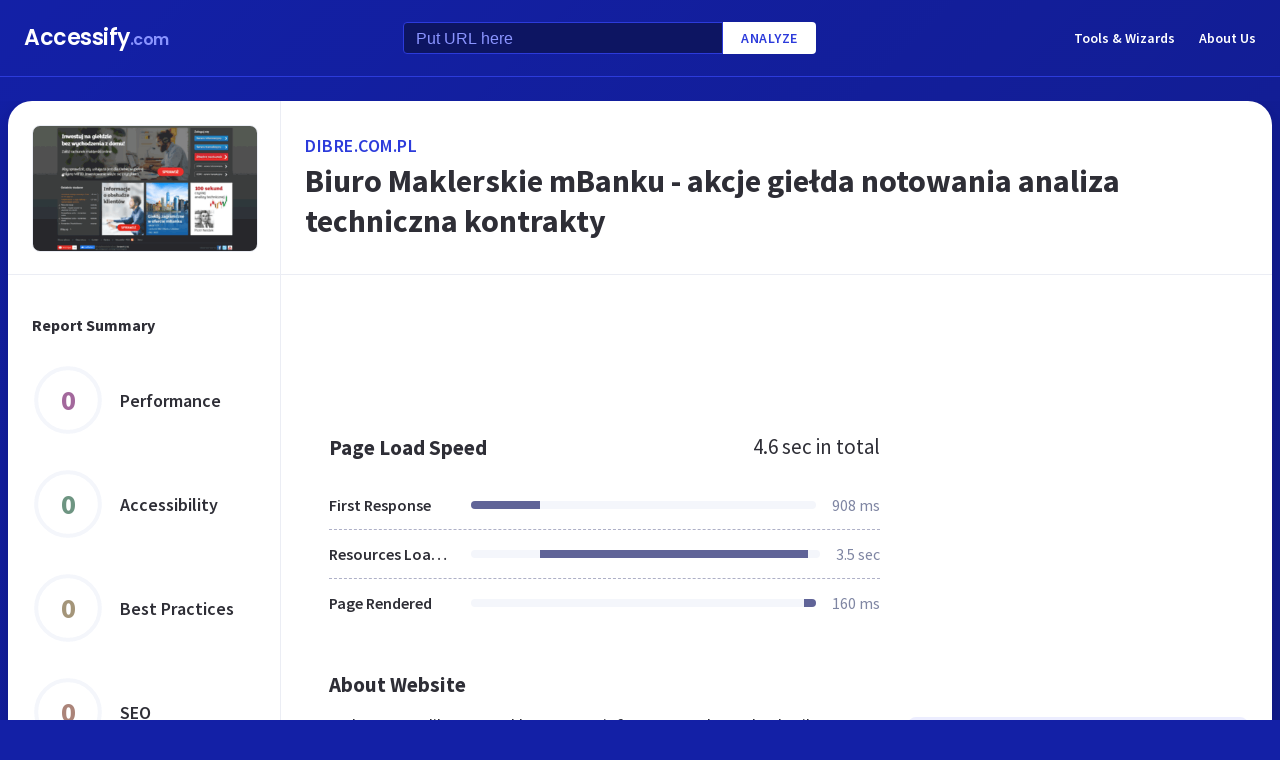

--- FILE ---
content_type: text/html; charset=utf-8
request_url: https://accessify.com/c/dibre.com.pl
body_size: 25997
content:
<!DOCTYPE html>
<html lang="en">
	<head>
		<title>Access dibre.com.pl. Biuro Maklerskie mBanku - akcje giełda notowania analiza techniczna kontrakty</title>
		<meta name="description" content="Dibre Com content, pages, accessibility, performance and more." />

		<meta charset="UTF-8">
		<meta http-equiv="Content-Type" content="text/html; charset=utf-8">
		<meta name="google-site-verification" content="k8JMpbfdSIWpekuT648FwAgJv8WS0IUDWEaDbAFEfdM" />
		<meta name="viewport" content="width=device-width, initial-scale=1.0">
		
		<link rel="preconnect" href="https://cdn.accessify.com">
		<link rel="dns-prefetch" href="https://cdn.accessify.com">
		<link rel="preconnect" href="https://pic.accessify.com">
		<link rel="dns-prefetch" href="https://pic.accessify.com">

		<link rel="preload" as="image" href="https://pic.accessify.com/thumbnails/320x245/d/dibre.com.pl.png">

		<link rel="preconnect" href="https://fonts.googleapis.com" />
		<link rel="preconnect" href="https://fonts.gstatic.com" crossorigin />
		<link
			href="https://fonts.googleapis.com/css2?family=Courier+Prime:wght@400;700&family=Poppins:wght@600&family=Source+Sans+Pro:wght@400;600;700&display=swap"
			rel="stylesheet"
			as="style"
			media="print"
			onload="this.onload=null;this.media='all';"
		/>
		<noscript>
			<link
				href="https://fonts.googleapis.com/css2?family=Courier+Prime:wght@400;700&family=Poppins:wght@600&family=Source+Sans+Pro:wght@400;600;700&display=swap"
				rel="stylesheet"
				as="style"
			/>
		</noscript>

		<meta property="og:site_name" content="Accessify - Web accessibility tools and resources" />
<meta property="og:title" content="Access dibre.com.pl. Biuro Maklerskie mBanku - akcje giełda notowania analiza techniczna kontrakty" />
<meta property="og:description" content="Dibre Com content, pages, accessibility, performance and more." />
<meta property="og:image" content="https://cdn.accessify.com/img/open-graph/accessify.com.png" />
<meta property="og:type" content="website">
<meta property="og:url" content="https://www.accessify.com/c/dibre.com.pl">
		<link rel="icon" href="https://cdn.accessify.com/img/favicon-32x32.png" sizes="32x32">
<link rel="icon" href="https://cdn.accessify.com/img/favicon-16x16.png" sizes="16x16">
<link rel="shortcut icon" href="https://cdn.accessify.com/img/android-chrome-192x192.png" sizes="192x192">
<link rel="shortcut icon" href="https://cdn.accessify.com/img/android-chrome-512x512.png" sizes="512x512">
<link rel="apple-touch-icon" href="https://cdn.accessify.com/img/apple-touch-icon.png" sizes="180x180">

		<style>
			a,abbr,acronym,address,applet,article,aside,audio,b,big,blockquote,body,canvas,caption,center,cite,code,dd,del,details,dfn,div,dl,dt,em,embed,fieldset,figcaption,figure,footer,form,h1,h2,h3,h4,h5,h6,header,hgroup,html,i,iframe,img,ins,kbd,label,legend,li,mark,menu,nav,object,ol,output,p,pre,q,ruby,s,samp,section,small,span,strike,strong,sub,summary,sup,table,tbody,td,tfoot,th,thead,time,tr,tt,u,ul,var,video{margin:0;padding:0;border:0;font-size:100%;font:inherit;vertical-align:baseline}:focus{outline:0}article,aside,details,figcaption,figure,footer,header,hgroup,menu,nav,section{display:block}body{line-height:1}ol,ul{list-style:none}blockquote,q{quotes:none}blockquote:after,blockquote:before,q:after,q:before{content:"";content:none}table{border-collapse:collapse;border-spacing:0}input[type=search]::-webkit-search-cancel-button,input[type=search]::-webkit-search-decoration,input[type=search]::-webkit-search-results-button,input[type=search]::-webkit-search-results-decoration{-webkit-appearance:none;-moz-appearance:none}input[type=search]{-webkit-appearance:none;-moz-appearance:none;-webkit-box-sizing:content-box;box-sizing:content-box}textarea{overflow:auto;vertical-align:top;resize:vertical}audio,canvas,video{display:inline-block;max-width:100%}audio:not([controls]){display:none;height:0}[hidden]{display:none}html{font-size:100%;-webkit-text-size-adjust:100%;-ms-text-size-adjust:100%}a:focus{outline:0}a:active,a:hover{outline:0}img{border:0;-ms-interpolation-mode:bicubic}figure{margin:0}form{margin:0}fieldset{border:1px solid silver;margin:0 2px;padding:.35em .625em .75em}legend{border:0;padding:0;white-space:normal}button,input,select,textarea{font-size:100%;margin:0;vertical-align:baseline}button,input{line-height:normal}button,select{text-transform:none}button,html input[type=button],input[type=reset],input[type=submit]{-webkit-appearance:button;cursor:pointer}button[disabled],html input[disabled]{cursor:default}input[type=checkbox],input[type=radio]{-webkit-box-sizing:border-box;box-sizing:border-box;padding:0}input[type=search]{-webkit-appearance:textfield;-webkit-box-sizing:content-box;box-sizing:content-box}input[type=search]::-webkit-search-cancel-button,input[type=search]::-webkit-search-decoration{-webkit-appearance:none}button::-moz-focus-inner,input::-moz-focus-inner{border:0;padding:0}textarea{overflow:auto;vertical-align:top}table{border-collapse:collapse;border-spacing:0}button,input,select,textarea{color:#222}::-moz-selection{background:#b3d4fc;text-shadow:none}::selection{background:#b3d4fc;text-shadow:none}img{vertical-align:middle}fieldset{border:0;margin:0;padding:0}textarea{resize:vertical}.chromeframe{margin:.2em 0;background:#ccc;color:#000;padding:.2em 0}body{font-family:"Source Sans Pro",sans-serif;font-size:16px;color:#2e2e36;background-color:#1320a6;background-image:-o-linear-gradient(315deg,#1320a6 0,#0f1560 100%);background-image:linear-gradient(135deg,#1320a6 0,#0f1560 100%);background-repeat:no-repeat;background-size:cover;overflow-x:hidden;margin:0 auto}body.popup-show{overflow:hidden}body.modal-show{overflow:hidden}body.devs{background-color:#332e63;background-image:url(../../assets/img/dev/topBg.jpg),-o-linear-gradient(315deg,#300d46 0,#1e1052 100%);background-image:url(../../assets/img/dev/topBg.jpg),linear-gradient(135deg,#300d46 0,#1e1052 100%);background-size:contain}body.general{background-color:#332e63;background-image:url(../../assets/img/general/topBg.jpg),-o-linear-gradient(315deg,#300d46 0,#1e1052 100%);background-image:url(../../assets/img/general/topBg.jpg),linear-gradient(135deg,#300d46 0,#1e1052 100%);background-size:contain}.container{max-width:1300px;width:100%;-webkit-box-sizing:border-box;box-sizing:border-box;padding:0 16px;margin:0 auto}p{line-height:normal}button{cursor:pointer;padding:0}button:hover{opacity:.8}a{color:#fff;text-decoration:none}a:hover{opacity:.6}input{-webkit-box-sizing:border-box;box-sizing:border-box;padding:0;margin:0}button{border:none}.link{font-size:18px;font-weight:600;letter-spacing:.5px;line-height:24px;color:#2c3bdb;text-transform:uppercase;display:-webkit-box;display:-ms-flexbox;display:flex;-webkit-box-align:center;-ms-flex-align:center;align-items:center}.link__icon{width:24px;fill:#2c3bdb;margin-left:2px}.text_large{font-size:18px;line-height:28px}.hidden{height:0;width:0;position:absolute;opacity:0}.title{font-weight:700;letter-spacing:0}.title_white{color:#fff}.title_large{font-size:32px;line-height:1.25}.title_middle{font-size:21px;line-height:1.3}.title_normal{font-size:18px;line-height:1.3}.title_semibold{font-weight:600}.title_small{font-size:16px;line-height:1.5}.cirlce-chart{width:72px;height:72px;position:relative;background-size:contain}.cirlce-chart__value{font-size:28px;font-weight:700;position:absolute;top:50%;left:50%;-webkit-transform:translate(-50%,-50%);-ms-transform:translate(-50%,-50%);transform:translate(-50%,-50%)}.cirlce-chart__svg{position:absolute;top:0;right:0;bottom:0;left:0;height:100%;width:100%}.cirlce-chart__svg_large{top:-3px;left:-3px;right:-3px;bottom:-3px;width:calc(100% + 6px);height:calc(100% + 6px)}.cirlce-chart_small-orchid .cirlce-chart__value{color:#a3689c}.cirlce-chart_small-green .cirlce-chart__value{color:#6e9582}.cirlce-chart_small-red .cirlce-chart__value{color:#d96141}.cirlce-chart_large-green-light .cirlce-chart__value{color:#19a160}.cirlce-chart_small-green-light .cirlce-chart__value{color:#19a160}.cirlce-chart_small-yellow .cirlce-chart__value{color:#da981a}.cirlce-chart_small-brown-yellow .cirlce-chart__value{color:#a49579}.cirlce-chart_small-brown-red .cirlce-chart__value{color:#ab8479}.cirlce-chart_large-violet .cirlce-chart__value{color:#6915a4}.cirlce-chart_large-yellow .cirlce-chart__value{color:#a96f00}.cirlce-chart_large-blue .cirlce-chart__value{color:#2c3bdb}.card{border-radius:8px;background-color:#ecedff;padding:20px 24px}.card__title{font-weight:700;font-size:18px;line-height:24px;margin-bottom:20px}.card__title_large{font-size:21px;line-height:28px;margin-bottom:16px}.card__title_small{font-size:18px;line-height:24px}.card__text_large{color:#424248;line-height:24px}.card__text_small{color:#7f86a3;font-size:12px;line-height:20px}.card__chart-container{display:-webkit-box;display:-ms-flexbox;display:flex;-webkit-box-align:center;-ms-flex-align:center;align-items:center;-webkit-box-pack:justify;-ms-flex-pack:justify;justify-content:space-between;margin-bottom:12px}.card__chart-container .cirlce-chart{width:96px;height:96px;-ms-flex-negative:0;flex-shrink:0;background-color:#fff;border-radius:50%}.card__chart-container .card-chart-value{color:#424248;font-size:18px;letter-spacing:0;line-height:24px;margin-left:10px}.card__list{margin-bottom:13px}.card__list-item{display:-webkit-box;display:-ms-flexbox;display:flex;-webkit-box-align:center;-ms-flex-align:center;align-items:center;-webkit-box-pack:justify;-ms-flex-pack:justify;justify-content:space-between;border-bottom:1px dashed #aeb0c7;padding:8px 0}.card__list-item:last-child{border:none}.card__list-item-title{color:#424248;font-weight:600;line-height:24px;white-space:nowrap;overflow:hidden;-o-text-overflow:ellipsis;text-overflow:ellipsis;padding-right:10px}.card__list-item-value{color:#424248;line-height:24px;-ms-flex-negative:0;flex-shrink:0}.card__link{color:#2c3bdb;font-family:"Source Sans Pro",sans-serif;font-weight:600;font-size:14px;letter-spacing:.5px;line-height:24px;text-transform:uppercase}.chart_blur{position:relative}.chart_blur::after{content:"";position:absolute;left:0;bottom:0;width:100%;height:144px;background-image:-webkit-gradient(linear,left bottom,left top,from(white),to(rgba(255,255,255,0)));background-image:-o-linear-gradient(bottom,#fff,rgba(255,255,255,0));background-image:linear-gradient(to top,#fff,rgba(255,255,255,0))}.chart__header{display:-webkit-box;display:-ms-flexbox;display:flex;-webkit-box-align:center;-ms-flex-align:center;align-items:center;-webkit-box-pack:justify;-ms-flex-pack:justify;justify-content:space-between;margin-bottom:20px}.chart__total{color:#2e2e36;font-size:21px;line-height:28px}.chart__container_large .chart__description-name,.chart__container_large .chart__item-title{width:230px;padding-right:20px;-webkit-box-sizing:border-box;box-sizing:border-box}.chart__container_large .chart__item-value{width:67px}.chart__container_large .chart__item-result{margin-left:0;margin-right:24px}.chart__description{text-transform:uppercase;display:-webkit-box;display:-ms-flexbox;display:flex;-webkit-box-align:center;-ms-flex-align:center;align-items:center;border-bottom:1px solid #aeb0c7;padding:16px 0}.chart__description-text{font-family:"Source Sans Pro",sans-serif;font-weight:600;font-size:14px;color:#7f86a3;line-height:16px;letter-spacing:.5px}.chart__description-value,.chart__item-value{-webkit-box-flex:1;-ms-flex-positive:1;flex-grow:1}.chart__description-score,.chart__item-score{-ms-flex-negative:0;flex-shrink:0;width:56px;margin-left:6px}.chart__description-weighting,.chart__item-weighting{-ms-flex-negative:0;flex-shrink:0;width:75px;margin-left:32px}.chart__item-score,.chart__item-weighting{color:#7f86a3;display:-webkit-box;display:-ms-flexbox;display:flex;-webkit-box-align:center;-ms-flex-align:center;align-items:center;-webkit-box-pack:end;-ms-flex-pack:end;justify-content:flex-end}.chart__item{display:-webkit-box;display:-ms-flexbox;display:flex;-webkit-box-pack:justify;-ms-flex-pack:justify;justify-content:space-between;-webkit-box-align:center;-ms-flex-align:center;align-items:center;border-bottom:1px dashed #aeb0c7;padding:12px 0}.chart__item:last-child{border:none}.chart__item-title{width:126px;-ms-flex-negative:0;flex-shrink:0;white-space:nowrap;overflow:hidden;-o-text-overflow:ellipsis;text-overflow:ellipsis}.chart__item-value-title{display:none}.chart__item-result{height:8px;border-radius:4px;width:100%;background-color:#f4f6fb;position:relative;overflow:hidden;margin:0 16px}.chart__item-result-score{position:absolute;top:0;width:50%;height:100%;background-color:#606498}.chart__item-result-score_green{background-color:#29e28a}.chart__item-result-score_violet{background-color:#9828e7}.chart__item-result-score_yellow{background-color:#ffc24d}.chart__item-result-score_blue{background-color:#4353ff}.chart__item-result-score_red{background-color:#ff3c92}.chart__item-result-score_1{width:20%;left:0}.chart__item-result-score_2{width:20%;left:20%}.chart__item-result-score_3{width:20%;left:40%}.chart__item-result-score_4{width:20%;left:60%}.chart__item-value{color:#7f86a3;line-height:24px;-ms-flex-negative:0;flex-shrink:0}.chart__item-value_width{width:56px;display:-webkit-box;display:-ms-flexbox;display:flex;-webkit-box-pack:end;-ms-flex-pack:end;justify-content:flex-end;white-space:nowrap;overflow:hidden;-o-text-overflow:ellipsis;text-overflow:ellipsis}.chart__item-tooltip{position:absolute;left:21px;top:-64px;height:48px;width:310px;border-radius:4px;background-color:#fff;-webkit-box-shadow:0 8px 12px -4px rgba(3,8,56,.18),0 0 12px 0 rgba(3,8,56,.1);box-shadow:0 8px 12px -4px rgba(3,8,56,.18),0 0 12px 0 rgba(3,8,56,.1);padding:8px;-webkit-box-sizing:border-box;box-sizing:border-box;display:none}.chart__item-tooltip-values{display:-webkit-box;display:-ms-flexbox;display:flex;-webkit-box-align:center;-ms-flex-align:center;align-items:center}.chart__item-tooltip-value{color:#424248;font-size:14px;margin-right:8px}.chart__item-tooltip-value span{font-weight:600}.chart__item-tooltip-link p{color:#8b8eae;font-size:14px;overflow:hidden;white-space:nowrap;-o-text-overflow:ellipsis;text-overflow:ellipsis}.chart__list{display:-webkit-box;display:-ms-flexbox;display:flex;padding-top:14px;padding-left:212px}.chart__list-item{font-family:"Source Sans Pro",sans-serif;font-weight:600;color:#424248;font-size:14px;letter-spacing:0;line-height:20px;position:relative;padding-left:16px;margin-right:28px}.chart__list-item_green::after{background-color:#29e28a}.chart__list-item_violet::after{background-color:#9828e7}.chart__list-item_yellow::after{background-color:#ffc24d}.chart__list-item_blue::after{background-color:#4353ff}.chart__list-item::after{content:"";display:block;position:absolute;top:50%;left:0;-webkit-transform:translateY(-50%);-ms-transform:translateY(-50%);transform:translateY(-50%);width:12px;height:12px;border-radius:50%}.chart__list-item:last-child{margin-right:0}.impact{display:-webkit-box;display:-ms-flexbox;display:flex;-webkit-box-align:start;-ms-flex-align:start;align-items:flex-start;margin-bottom:16px}.impact:last-child{margin-bottom:0}.impact__header{display:-webkit-box;display:-ms-flexbox;display:flex;-webkit-box-align:center;-ms-flex-align:center;align-items:center;border-bottom:1px solid #aeb0c7;height:61px}.impact__header-name{font-family:"Source Sans Pro",sans-serif;font-weight:600;color:#2e2e36;font-size:18px;line-height:24px;width:310px;-webkit-box-sizing:border-box;box-sizing:border-box;padding-right:16px}.impact__header-issue,.impact__header-value{color:#7f86a3;font-family:"Source Sans Pro",sans-serif;font-weight:600;font-size:14px;letter-spacing:.5px;line-height:16px;text-transform:uppercase}.impact__header-value{text-align:center;width:74px;margin-right:24px}.impact__header-issue{-webkit-box-flex:1;-ms-flex-positive:1;flex-grow:1}.impact__body{display:-webkit-box;display:-ms-flexbox;display:flex;-webkit-box-orient:vertical;-webkit-box-direction:normal;-ms-flex-direction:column;flex-direction:column}.impact__body_value{-webkit-box-flex:1;-ms-flex-positive:1;flex-grow:1}.impact__description-container{width:310px;-webkit-box-sizing:border-box;box-sizing:border-box;-ms-flex-negative:0;flex-shrink:0;padding-top:20px;padding-right:16px}.impact__description{color:#7f86a3;font-size:14px;letter-spacing:0;line-height:20px}.impact__content{-webkit-box-flex:1;-ms-flex-positive:1;flex-grow:1}.impact__item{border-bottom:1px dashed #aeb0c7;display:-webkit-box;display:-ms-flexbox;display:flex;-webkit-box-align:center;-ms-flex-align:center;align-items:center;padding-top:12px;padding-bottom:12px}.impact__item:last-child{border:none}.impact__item-value{font-family:"Source Sans Pro",sans-serif;font-weight:600;color:#fff;font-size:14px;letter-spacing:0;line-height:20px;height:24px;width:74px;border-radius:12px;display:-webkit-box;display:-ms-flexbox;display:flex;-webkit-box-align:center;-ms-flex-align:center;align-items:center;-webkit-box-pack:center;-ms-flex-pack:center;justify-content:center;margin-right:24px}.impact__item-value_red{background-color:#c8226b}.impact__item-value_yellow{background-color:#da981a}.impact__item-value_green{background-color:#19a160}.impact__item-issue{-webkit-box-flex:1;-ms-flex-positive:1;flex-grow:1}#accessify-badge{font-family:Ubuntu,sans-serif!important;font-weight:500!important;color:#fff!important;width:150px!important;height:140px!important;text-align:center!important;display:-webkit-box!important;display:-ms-flexbox!important;display:flex!important;-webkit-box-orient:vertical!important;-webkit-box-direction:normal!important;-ms-flex-direction:column!important;flex-direction:column!important;-webkit-box-align:center!important;-ms-flex-align:center!important;align-items:center!important;position:relative!important;background-size:contain!important;background-repeat:no-repeat!important;background-position:top center!important;background-image:url("data:image/svg+xml,%3Csvg xmlns='http://www.w3.org/2000/svg' viewBox='0 0 149.95 136.21'%3E%3ClinearGradient id='SVGID_1_' gradientUnits='userSpaceOnUse' x1='0' y1='68.1052' x2='149.9544' y2='68.1052'%3E%3Cstop offset='0' style='stop-color:%23F33E99'/%3E%3Cstop offset='1' style='stop-color:%234653FD'/%3E%3C/linearGradient%3E%3Cpath fill='url(%23SVGID_1_)' d='M149.95,64.03h-12.97V18.09h-5v45.94H18.03l0-55.16h-3.2l0,0h3.2c0-2.14,1.74-3.88,3.88-3.88h97.01V0H21.91 c-3.86,0-7.14,2.47-8.36,5.92L0.03,19.44l2.12,2.12l10.88-10.88l0,9.68l-13,13l2.12,2.12L13.03,24.6l0,9.85l-13,13l2.12,2.12 l10.88-10.88l0,12.34l-13,13H0v16h11.36L0.03,91.37l2.12,2.12l10.88-10.88v9.9l-13,13l2.12,2.12l10.88-10.88v9.63l-13,13l2.12,2.12 l10.88-10.88v3.67c0,1.92,0.62,3.7,1.67,5.16L0.07,134.08l2.12,2.12l14.63-14.63c1.44,1.01,3.19,1.61,5.08,1.61h3.99l-10.91,10.91 l2.12,2.12l13.03-13.03h9.74l-10.91,10.91l2.12,2.12l13.03-13.03h10.6l-10.91,10.91l2.12,2.12l13.03-13.03h9.93l-10.91,10.91 l2.12,2.12l13.03-13.03h10.7l-10.91,10.91l2.12,2.12l13.03-13.03h9.72L86.9,134.09l2.12,2.12l13.03-13.03h9.79l-10.91,10.91 l2.12,2.12l13.03-13.03h10.71l-10.91,10.91l2.12,2.12l13.9-13.9c3-1.43,5.08-4.48,5.08-8.01V80.03h12.97V64.03z M13.03,55.27v8.76 H4.27L13.03,55.27z M131.98,114.3c0,2.14-1.74,3.88-3.88,3.88H21.91c-2.14,0-3.88-1.74-3.88-3.88l0-34.27h113.95V114.3z'/%3E%3Cg%3E%3Crect x='123.91' fill='%23F33E99' width='13.06' height='5'/%3E%3Crect x='131.98' y='0' fill='%23F33E99' width='5' height='13.07'/%3E%3C/g%3E%3C/svg%3E%0A");-webkit-box-sizing:border-box!important;box-sizing:border-box!important;padding:12px 24px 0!important}#accessify-badge p{margin:0!important}#accessify-badge .accessify-badge__header{position:relative!important;z-index:10!important;padding:0!important}#accessify-badge .accessify-badge__header-text{font-size:14px!important;font-weight:700!important;color:#f33e99!important;background:#f33e99!important;background-image:-webkit-gradient(linear,left top,right top,color-stop(0,#f33e99),to(#4653fd))!important;background-image:-o-linear-gradient(left,#f33e99 0,#4653fd 100%)!important;background-image:linear-gradient(90deg,#f33e99 0,#4653fd 100%)!important;background-size:100%!important;-webkit-background-clip:text!important;-moz-background-clip:text!important;-webkit-text-fill-color:transparent!important;-moz-text-fill-color:transparent!important;text-transform:uppercase!important;text-align:left!important;line-height:16px!important;float:none!important;padding:0!important;position:relative!important;left:1px!important;letter-spacing:-.2px!important;margin:0!important;margin-bottom:3px!important}#accessify-badge .accessify-badge__tag{height:16px!important;width:calc(100% + 26px)!important;display:-webkit-box!important;display:-ms-flexbox!important;display:flex!important;-webkit-box-align:center!important;-ms-flex-align:center!important;align-items:center!important;position:relative!important;z-index:10!important;-ms-flex-negative:0!important;flex-shrink:0!important;padding:0 2px!important}#accessify-badge .accessify-badge__tag-text{font-size:10px!important;font-weight:500!important;color:#fff!important;cursor:pointer!important;white-space:nowrap!important;overflow:hidden!important;width:100%!important;float:none!important;-o-text-overflow:ellipsis!important;text-overflow:ellipsis!important;line-height:initial!important;text-decoration:none!important;padding:0 0!important}#accessify-badge .accessify-badge__footer{position:relative!important;z-index:10!important;width:100%!important;display:-webkit-box!important;display:-ms-flexbox!important;display:flex!important;-webkit-box-pack:end!important;-ms-flex-pack:end!important;justify-content:flex-end!important;padding-top:8px!important}#accessify-badge .accessify-badge__footer-text{font-size:11px!important;font-weight:500!important;color:#323232!important;line-height:1!important;float:none!important;text-align:right!important;max-width:80%!important;padding:0!important;margin:0!important}#accessify-badge .accessify-badge__footer-link{font-size:11px!important;cursor:pointer!important;color:#4653fd!important;text-decoration:underline!important;line-height:initial!important;display:inline-block!important;float:none!important}#accessify-badge .accessify-badge__date{font-size:11px!important;font-weight:500!important;color:#323232!important;-webkit-box-flex:1!important;-ms-flex-positive:1!important;flex-grow:1!important;display:-webkit-box!important;display:-ms-flexbox!important;display:flex!important;-webkit-box-align:end!important;-ms-flex-align:end!important;align-items:flex-end!important;line-height:1!important;text-align:center!important;float:none!important;position:absolute!important;bottom:36px!important;left:18px!important;-webkit-transform:rotate(-90deg)!important;-ms-transform:rotate(-90deg)!important;transform:rotate(-90deg)!important;letter-spacing:-.5px!important}.header{border-bottom:1px solid #2c3bdb;padding-top:16px;padding-bottom:16px;margin-bottom:24px}.header_mob{position:fixed;top:0;right:0;bottom:0;left:0;background-color:rgba(10,10,10,.8);z-index:15}.header_mob+.wrapper{padding-top:64px}.header__links{display:-webkit-box;display:-ms-flexbox;display:flex;-webkit-box-align:center;-ms-flex-align:center;align-items:center}.header__link{font-family:"Source Sans Pro",sans-serif;font-weight:600;font-size:14px;line-height:2;margin-left:24px}.header__container{display:-webkit-box;display:-ms-flexbox;display:flex;-webkit-box-pack:justify;-ms-flex-pack:justify;justify-content:space-between;-webkit-box-align:center;-ms-flex-align:center;align-items:center}.header .container{padding-left:24px;padding-right:24px}.logo{font-family:Poppins,sans-serif;font-weight:600;font-size:22px;line-height:2;letter-spacing:-.5px}.logo__extension{font-size:16px;color:#8a94ff}.search{display:-webkit-box;display:-ms-flexbox;display:flex;-webkit-box-align:center;-ms-flex-align:center;align-items:center}.search__input{color:#8a94ff;line-height:24px;-webkit-box-sizing:border-box;box-sizing:border-box;height:32px;width:320px;background-color:#0d1562;border:1px solid #2c3bdb;border-radius:4px 0 0 4px;padding:6px 12px 5px}.search__input_small{width:254px}.search__input::-webkit-input-placeholder{color:#8a94ff}.search__input::-moz-placeholder{color:#8a94ff}.search__input:-ms-input-placeholder{color:#8a94ff}.search__input::-ms-input-placeholder{color:#8a94ff}.search__input::placeholder{color:#8a94ff}.search__btn{font-family:"Source Sans Pro",sans-serif;font-size:14px;font-weight:600;color:#2c3bdb;text-transform:uppercase;letter-spacing:.5px;height:32px;background-color:#fff;border-radius:0 4px 4px 0;padding:0 18px}.wrapper{overflow:hidden;padding:0 8px}.wrapper__container{display:-webkit-box;display:-ms-flexbox;display:flex;border-radius:24px;background-color:#fff;-webkit-box-shadow:0 16px 24px -8px rgba(3,8,56,.23),0 0 24px 0 rgba(3,8,56,.12);box-shadow:0 16px 24px -8px rgba(3,8,56,.23),0 0 24px 0 rgba(3,8,56,.12);padding:0;margin-bottom:24px}.wrapper__container_column{-webkit-box-orient:vertical;-webkit-box-direction:normal;-ms-flex-direction:column;flex-direction:column}.wrapper__main{-webkit-box-flex:1;-ms-flex-positive:1;flex-grow:1}.wrapper__header-link{font-size:18px;font-weight:600;color:#2c3bdb;text-transform:uppercase;letter-spacing:.5px;line-height:24px;margin-bottom:3px}.wrapper__header{display:-webkit-box;display:-ms-flexbox;display:flex;-webkit-box-pack:justify;-ms-flex-pack:justify;justify-content:space-between;height:104px;width:100%;border-bottom:1px solid #ebedf4;-webkit-box-sizing:border-box;box-sizing:border-box;padding:32px 30px}.wrapper__header-score{display:-webkit-box;display:-ms-flexbox;display:flex;-webkit-box-align:center;-ms-flex-align:center;align-items:center}.wrapper__header-score-value{font-size:24px;letter-spacing:0;line-height:40px;margin-right:16px}.wrapper__sidebar{-ms-flex-negative:0;flex-shrink:0;border-right:1px solid #ebedf4;max-width:272px;width:100%}.wrapper__sidebar-header{height:174px;border-bottom:1px solid #ebedf4;-webkit-box-sizing:border-box;box-sizing:border-box;padding:24px}.wrapper__sidebar-header-img{width:100%;height:100%;border:1px solid #ebedf4;border-radius:8px;-o-object-fit:cover;object-fit:cover;-o-object-position:center;object-position:center}.wrapper__sidebar-info{padding:38px 24px}.wrapper__sidebar-title{margin-bottom:27px}.wrapper__sidebar-item{display:-webkit-box;display:-ms-flexbox;display:flex;-webkit-box-align:center;-ms-flex-align:center;align-items:center;margin-bottom:32px}.wrapper__sidebar-item-content{margin-left:16px}.wrapper__sidebar-item-text{font-size:12px;color:#7f86a3;letter-spacing:0;line-height:16px}.wrapper__block{padding:40px}.wr-summary__container{padding:24px}.wr-summary__content{display:-webkit-box;display:-ms-flexbox;display:flex;margin-top:24px}.wr-summary__content_left{-webkit-box-flex:1;-ms-flex-positive:1;flex-grow:1;margin-right:28px}.wr-summary__content_right{width:340px;-ms-flex-negative:0;flex-shrink:0}.wr-summary__content_right .ad-container{margin-bottom:24px}.wr-summary .wrapper__container{padding:0}.wr-summary .wrapper__header{display:-webkit-box;display:-ms-flexbox;display:flex;-webkit-box-orient:vertical;-webkit-box-direction:normal;-ms-flex-direction:column;flex-direction:column;-webkit-box-pack:center;-ms-flex-pack:center;justify-content:center;height:174px;padding:10px 24px}.wr-summary .wrapper__header .title_large{overflow:hidden;-o-text-overflow:ellipsis;text-overflow:ellipsis;display:-moz-box;display:-webkit-box;-webkit-line-clamp:3;-webkit-box-orient:vertical;line-clamp:3;box-orient:vertical}.wr-summary .wrapper__title{font-size:32px;font-weight:700;letter-spacing:0;line-height:40px}.ad-container{width:100%}.ad-container_small{height:90px}.ad-container_large{height:280px}.ad-container_mob{display:none}.cards-container{display:-webkit-box;display:-ms-flexbox;display:flex;-webkit-box-pack:start;-ms-flex-pack:start;justify-content:flex-start;-webkit-column-gap:1%;-moz-column-gap:1%;column-gap:1%;margin-bottom:50px}.cards-container .card{width:24%;padding:26px 20px;-webkit-box-sizing:border-box;box-sizing:border-box;padding:26px 20px}.block-equal{display:-webkit-box;display:-ms-flexbox;display:flex}.block-equal_part1,.block-equal_part2{width:50%;padding:20px 0 0 0}.block-equal_part1{padding-right:24px}.block-equal_part2{padding-left:24px}.language-block__item{border-bottom:1px dashed #aeb0c7;display:-webkit-box;display:-ms-flexbox;display:flex;-webkit-box-align:center;-ms-flex-align:center;align-items:center;-webkit-box-pack:justify;-ms-flex-pack:justify;justify-content:space-between;padding-top:12px;padding-bottom:12px}.language-block__item:last-child{border:none}.language-block__value{display:-webkit-box;display:-ms-flexbox;display:flex;-webkit-box-align:center;-ms-flex-align:center;align-items:center;-ms-flex-negative:0;flex-shrink:0}.language-block__flag{margin-left:16px}.language-block__flag-image{width:20px}.language-block__code{font-family:"Courier Prime",monospace;font-weight:700;color:#606498;line-height:24px;margin-left:16px}.language-block__title{font-weight:600}.footer{background-color:rgba(10,10,10,.4);padding-top:52px;padding-bottom:66px}.footer .container{padding:0 40px}.footer__top{border-bottom:1px solid #0d1562;padding-bottom:30px}.footer__top .container{display:-webkit-box;display:-ms-flexbox;display:flex}.footer__nav{display:-webkit-box;display:-ms-flexbox;display:flex;-ms-flex-wrap:wrap;flex-wrap:wrap;-webkit-column-gap:24px;-moz-column-gap:24px;column-gap:24px;max-width:400px}.footer__middle{margin-bottom:42px}.footer__middle .container{display:-webkit-box;display:-ms-flexbox;display:flex;-webkit-box-pack:justify;-ms-flex-pack:justify;justify-content:space-between}.footer__middle-content{display:-webkit-box;display:-ms-flexbox;display:flex}.footer__bottom .container{display:-webkit-box;display:-ms-flexbox;display:flex;-webkit-box-align:center;-ms-flex-align:center;align-items:center}.footer__nav-link{font-family:"Source Sans Pro",sans-serif;font-weight:600;color:#8a94ff;line-height:32px}.footer__copyright{color:#4353ff;font-size:14px;line-height:20px;margin-left:24px}.footer .logo{font-size:16px}.footer .logo__extension{font-size:12px}.search-container{margin-left:32px}.search-container__title{margin-bottom:16px}.social-container__title{margin-bottom:16px}.social-container__list{display:-webkit-box;display:-ms-flexbox;display:flex}.social-container__link{display:-webkit-box;display:-ms-flexbox;display:flex;-webkit-box-align:center;-ms-flex-align:center;align-items:center;-webkit-box-pack:center;-ms-flex-pack:center;justify-content:center;width:32px;height:32px;border-radius:50%;margin-right:12px}.social-container__link:last-child{margin-right:0}.social-container__link_blue{background-color:#78cdf0}.social-container__link_red{background-color:#eb5755}.social-container__link_blue-dark{background-color:#537bbd}.social-container__link_grey{background-color:#4c4c4b}.social-container__link_orange{background-color:#f58261}.social-container__icon{fill:#fff;height:16px}.recently-websites{max-width:602px;margin-right:32px}.recently-websites .title{margin-bottom:40px}.recently-websites__list{display:grid;width:100%;grid-template-columns:repeat(3,1fr);grid-auto-flow:row;gap:24px}.recently-websites__link{height:104px;width:184px;border-radius:8px;background-color:#fff;-webkit-box-shadow:0 5px 10px -2px rgba(3,8,56,.12),0 0 14px 0 rgba(3,8,56,.04);box-shadow:0 5px 10px -2px rgba(3,8,56,.12),0 0 14px 0 rgba(3,8,56,.04);overflow:hidden}.recently-websites__screen{width:100%;height:100%;-o-object-fit:cover;object-fit:cover;-o-object-position:top left;object-position:top left}.popular-websites{-webkit-box-flex:1;-ms-flex-positive:1;flex-grow:1}.popular-websites .title{margin-bottom:20px}.popular-websites__lists{display:-webkit-box;display:-ms-flexbox;display:flex;-webkit-column-gap:20px;-moz-column-gap:20px;column-gap:20px}.popular-websites__list{-webkit-box-flex:1;-ms-flex-positive:1;flex-grow:1;width:50%}.popular-websites__item{border-bottom:1px dashed #2c3bdb;padding-top:12px;padding-bottom:12px}.popular-websites__item:last-child{border:none}.popular-websites__link{font-family:"Source Sans Pro",sans-serif;font-weight:600;color:#8a94ff;line-height:24px;white-space:nowrap;overflow:hidden;-o-text-overflow:ellipsis;text-overflow:ellipsis;display:block}.wr-dev{padding:24px 0 48px}.wr-dev__container{position:relative;max-width:968px}.wr-dev__bg{position:absolute;top:50%;left:50%;-webkit-transform:translate(-50%,-50%);-ms-transform:translate(-50%,-50%);transform:translate(-50%,-50%);border-radius:10px;z-index:-5}.award{position:relative;max-width:460px;height:650px;border-radius:32px;background-color:#fff;-webkit-box-shadow:0 8px 12px -4px rgba(3,8,56,.18),0 0 12px 0 rgba(3,8,56,.1);box-shadow:0 8px 12px -4px rgba(3,8,56,.18),0 0 12px 0 rgba(3,8,56,.1);-webkit-box-sizing:border-box;box-sizing:border-box;display:-webkit-box;display:-ms-flexbox;display:flex;-webkit-box-orient:vertical;-webkit-box-direction:normal;-ms-flex-direction:column;flex-direction:column;padding:26px 40px}.award__header{display:-webkit-box;display:-ms-flexbox;display:flex;-webkit-box-orient:vertical;-webkit-box-direction:normal;-ms-flex-direction:column;flex-direction:column}.award__header-text{color:#424248;font-size:18px;line-height:1.6}.award__title{font-family:"Source Sans Pro",sans-serif;font-weight:600;font-size:40px;line-height:1.2;margin-bottom:5px}.award__link{color:#2c3bdb;font-family:"Source Sans Pro",sans-serif;font-weight:600;font-size:24px;overflow:hidden;white-space:nowrap;-o-text-overflow:ellipsis;text-overflow:ellipsis;line-height:1.2;margin-bottom:21px}.award__widget{-webkit-box-flex:1;-ms-flex-positive:1;flex-grow:1;display:-webkit-box;display:-ms-flexbox;display:flex;-webkit-box-align:center;-ms-flex-align:center;align-items:center;-webkit-box-pack:center;-ms-flex-pack:center;justify-content:center}.award__footer{display:-webkit-box;display:-ms-flexbox;display:flex;-webkit-box-orient:vertical;-webkit-box-direction:normal;-ms-flex-direction:column;flex-direction:column}.award__footer-text{color:#424248;font-size:14px;line-height:20px;display:-webkit-box;display:-ms-flexbox;display:flex;-webkit-box-align:center;-ms-flex-align:center;align-items:center;-webkit-box-pack:center;-ms-flex-pack:center;justify-content:center}.award__btn{color:#fffF;font-family:"Source Sans Pro",sans-serif;font-weight:600;font-size:18px;letter-spacing:.5px;line-height:24px;height:48px;width:100%;border-radius:10px;text-transform:uppercase;background-color:#c8226b;margin-bottom:16px}.award__icon-star{width:16px;height:16px;margin-left:5px}.award__badge{display:-webkit-box;display:-ms-flexbox;display:flex;-webkit-box-align:center;-ms-flex-align:center;align-items:center;position:absolute;bottom:10px;left:calc(100% + 28px);width:100%}.award__badge-icon{width:25px;margin-right:12px}.award__badge-text{color:#fff;font-size:18px;line-height:28px;text-transform:capitalize}.award_small{position:absolute;top:33px;right:0;height:396px;width:256px;border-radius:8px;padding:0}.award_small .award__header{display:-webkit-box;display:-ms-flexbox;display:flex;-webkit-box-align:center;-ms-flex-align:center;align-items:center;-webkit-box-pack:center;-ms-flex-pack:center;justify-content:center;height:72px;border-bottom:1px solid #ebedf4;-webkit-box-sizing:border-box;box-sizing:border-box;padding:0 10px}.award_small .award__title{color:#2e2e36;font-size:24px;text-align:center;margin:0}.award_small .award__widget{-webkit-box-orient:vertical;-webkit-box-direction:normal;-ms-flex-direction:column;flex-direction:column;-webkit-box-pack:start;-ms-flex-pack:start;justify-content:flex-start;text-align:center;padding:0 24px;margin:0}.award_small .award__widget h3{color:#424248;font-size:16px;font-weight:700;letter-spacing:0;line-height:20px;margin-bottom:8px}.award_small .award__widget p{color:#424248;font-size:14px;line-height:20px}.award_small #accessify-badge{-webkit-transform:scale(.65);-ms-transform:scale(.65);transform:scale(.65)}.award_small .award__footer{display:-webkit-box;display:-ms-flexbox;display:flex;-webkit-box-align:center;-ms-flex-align:center;align-items:center;-webkit-box-pack:center;-ms-flex-pack:center;justify-content:center;height:72px;border-top:1px solid #ebedf4;-webkit-box-sizing:border-box;box-sizing:border-box;padding:0 10px}.award_small .award__btn{font-size:14px;letter-spacing:.5px;border-radius:6px;height:32px;width:176px;margin:0 auto}.award__container{position:absolute;top:0;left:50%;-webkit-transform:translateX(-50%);-ms-transform:translateX(-50%);transform:translateX(-50%);width:100%}.btn{color:#fff;font-family:"Source Sans Pro",sans-serif;font-weight:600;font-size:14px;letter-spacing:.5px;text-transform:uppercase;height:32px;background-color:#2c3bdb;border-radius:4px;display:-webkit-inline-box;display:-ms-inline-flexbox;display:inline-flex;-webkit-box-align:center;-ms-flex-align:center;align-items:center;-webkit-box-pack:center;-ms-flex-pack:center;justify-content:center;padding:0 20px}.btn-show-popup{position:absolute;left:50%;-webkit-transform:translateX(-50%);-ms-transform:translateX(-50%);transform:translateX(-50%);bottom:56px;white-space:nowrap;z-index:10}.btn-menu{display:none;background:0 0;width:32px;height:32px;position:absolute;right:24px;top:16px;padding:4px}.btn-menu div{position:relative;top:0;height:4px;background-color:#fff;margin-bottom:4px;-webkit-transition:.3s ease;-o-transition:.3s ease;transition:.3s ease;border-radius:1px}.btn-menu div:first-child{-webkit-transform-origin:0;-ms-transform-origin:0;transform-origin:0}.btn-menu div:last-child{margin-bottom:0;-webkit-transform-origin:24px;-ms-transform-origin:24px;transform-origin:24px}.btn-menu div:nth-child(2){right:0;width:24px}.btn-menu_show div{height:8px;margin-bottom:4px;border-radius:2px}.btn-menu_show div:first-child{top:-2px;left:2px;-webkit-transform:rotateZ(45deg);-ms-transform:rotate(45deg);transform:rotateZ(45deg)}.btn-menu_show div:last-child{top:-6px;left:-2px;-webkit-transform:rotateZ(45deg);-ms-transform:rotate(45deg);transform:rotateZ(45deg)}.btn-menu_show div:nth-child(2){width:28px;top:-4px;right:2px;-webkit-transform:rotateZ(-45deg);-ms-transform:rotate(-45deg);transform:rotateZ(-45deg)}.modal-container{background-color:rgba(10,10,10,.8);position:fixed;top:0;left:0;right:0;bottom:0;-webkit-box-align:center;-ms-flex-align:center;align-items:center;-webkit-box-pack:center;-ms-flex-pack:center;justify-content:center;-webkit-box-sizing:border-box;box-sizing:border-box;padding:24px 48px;display:none;z-index:15;overflow:auto}.modal-container_show{display:-webkit-box;display:-ms-flexbox;display:flex}.modal-container_award .modal__body{position:relative;padding:0;padding-left:54px;overflow:hidden}.modal{display:-webkit-box;display:-ms-flexbox;display:flex;-webkit-box-orient:vertical;-webkit-box-direction:normal;-ms-flex-direction:column;flex-direction:column;width:100%;height:100%;position:relative;border:1px solid #ebedf4;border-radius:8px;background-color:#fff;-webkit-box-shadow:0 8px 12px -4px rgba(3,8,56,.18),0 0 12px 0 rgba(3,8,56,.1);box-shadow:0 8px 12px -4px rgba(3,8,56,.18),0 0 12px 0 rgba(3,8,56,.1)}.modal__header{display:-webkit-box;display:-ms-flexbox;display:flex;-webkit-box-align:center;-ms-flex-align:center;align-items:center;-webkit-box-pack:justify;-ms-flex-pack:justify;justify-content:space-between;-webkit-box-shadow:0 3px 5px -2px rgba(3,8,56,.04),0 0 8px 0 rgba(3,8,56,.04);box-shadow:0 3px 5px -2px rgba(3,8,56,.04),0 0 8px 0 rgba(3,8,56,.04);padding:20px 24px}.modal__header .title{font-size:21px}.modal__subheader{-webkit-box-shadow:0 3px 5px -2px rgba(3,8,56,.04),0 0 8px 0 rgba(3,8,56,.04);box-shadow:0 3px 5px -2px rgba(3,8,56,.04),0 0 8px 0 rgba(3,8,56,.04);padding:14px 24px;display:-webkit-box;display:-ms-flexbox;display:flex;-webkit-box-align:center;-ms-flex-align:center;align-items:center;-webkit-box-pack:justify;-ms-flex-pack:justify;justify-content:space-between;position:relative;z-index:1}.modal__subheader .modal__title{color:#343434;font-size:18px;font-weight:600;line-height:23px}.modal__subheader p{color:#7e8ba4;font-size:14px;line-height:18px}.modal__btn-close{background:0 0;width:32px;height:32px;padding:4px}.modal__btn-close div{position:relative;top:0;height:8px;background-color:#424248;margin-bottom:4px;border-radius:2px}.modal__btn-close div:first-child{top:-2px;left:2px;-webkit-transform:rotateZ(45deg);-ms-transform:rotate(45deg);transform:rotateZ(45deg);-webkit-transform-origin:0;-ms-transform-origin:0;transform-origin:0}.modal__btn-close div:last-child{top:-6px;left:-2px;margin-bottom:0;-webkit-transform:rotateZ(45deg);-ms-transform:rotate(45deg);transform:rotateZ(45deg);-webkit-transform-origin:24px;-ms-transform-origin:24px;transform-origin:24px}.modal__btn-close div:nth-child(2){top:-4px;right:2px;width:28px;-webkit-transform:rotateZ(-45deg);-ms-transform:rotate(-45deg);transform:rotateZ(-45deg)}.modal__content{overflow:auto;height:100%;padding-left:24px;padding-right:24px}.modal__badges{display:-webkit-box;display:-ms-flexbox;display:flex;-webkit-box-pack:end;-ms-flex-pack:end;justify-content:flex-end;-webkit-box-align:center;-ms-flex-align:center;align-items:center;position:relative;-webkit-box-flex:1;-ms-flex-positive:1;flex-grow:1;height:234px;-webkit-box-sizing:border-box;box-sizing:border-box;padding-top:16px;padding-bottom:16px;padding-left:24px}.modal__badges_light{background-color:#fbfcff}.modal__badges_light .active{border:2px solid #109253;border-radius:12px}.modal__badges_light .active svg{fill:#109253;display:block;width:24px;position:absolute;top:6px;left:6px}.modal__badges_dark{background-color:#202025}.modal__badges_dark .active{border:2px solid #70ba96;border-radius:12px}.modal__badges_dark .active svg{fill:#70ba96;display:block;width:24px;position:absolute;top:6px;left:6px}.modal__badge{margin:0 4px}.modal__badge button{position:relative;width:196px;height:196px;background:0 0;padding:16px;-webkit-box-sizing:border-box;box-sizing:border-box}.modal__badge img{width:100%}.modal__badge svg{display:none}.modal-container_award,.modal-container_claim{-webkit-box-align:start;-ms-flex-align:start;align-items:flex-start}.modal-container_award .modal,.modal-container_claim .modal{height:680px;max-width:890px;border:none;top:50%;-webkit-transform:translateY(-50%);-ms-transform:translateY(-50%);transform:translateY(-50%)}.modal-container_instructions{-webkit-box-align:start;-ms-flex-align:start;align-items:flex-start}.modal-container_instructions .modal{height:auto;width:530px}.modal-container_instructions .modal__body{-webkit-box-orient:vertical;-webkit-box-direction:normal;-ms-flex-direction:column;flex-direction:column;padding-top:16px;padding-bottom:16px}.modal-container_instructions .modal__body p:last-child{margin-bottom:0}.modal__footer{display:-webkit-box;display:-ms-flexbox;display:flex;padding:20px 24px}.modal__footer-btn{font-size:18px;font-weight:600;letter-spacing:.5px;height:48px;display:-webkit-box;display:-ms-flexbox;display:flex;-webkit-box-align:center;-ms-flex-align:center;align-items:center;-webkit-box-pack:center;-ms-flex-pack:center;justify-content:center;text-transform:uppercase;border-radius:10px}.modal__footer-btn_red{color:#fff;width:160px;background-color:#c8226b}.modal__footer-btn_empty{color:#606498;background:0 0;padding:0 10px;margin-left:8px}.modal__body{display:-webkit-box;display:-ms-flexbox;display:flex;-webkit-box-flex:1;-ms-flex-positive:1;flex-grow:1;padding:32px 24px}.modal__body h3{color:#424248;font-size:18px;font-weight:700;line-height:24px;margin-bottom:8px}.modal__body p{color:#424248;font-size:16px;line-height:24px;margin-bottom:24px}.modal__body a{color:#c8226b}.modal__body textarea{font-family:"Courier Prime",monospace;color:#343434;font-size:14px;line-height:20px;border:1px solid #e8e9f8;border-radius:12px;resize:none;-ms-flex-negative:0;flex-shrink:0;width:100%;max-width:510px;padding-top:24px;padding-bottom:24px;padding-left:24px;margin-left:24px;white-space:nowrap}.modal__body .modal__badge-title{font-size:12px;font-weight:600;letter-spacing:.5px;position:absolute;top:50%;-webkit-transform:translateY(-50%) rotate(-90deg);-ms-transform:translateY(-50%) rotate(-90deg);transform:translateY(-50%) rotate(-90deg);width:234px;left:-90px;height:55px;display:-webkit-box;display:-ms-flexbox;display:flex;-webkit-box-align:center;-ms-flex-align:center;align-items:center;-webkit-box-pack:center;-ms-flex-pack:center;justify-content:center}.modal__body_light .modal__badge-title{color:#7e8ba4;background-color:#fbfcff}.modal__body_dark .modal__badge-title{color:#8d8d8d;background-color:#202025}.modal__body-badge{width:96px;height:96px;-webkit-box-shadow:0 3px 5px -2px rgba(3,8,56,.04),0 0 8px 0 rgba(3,8,56,.04);box-shadow:0 3px 5px -2px rgba(3,8,56,.04),0 0 8px 0 rgba(3,8,56,.04);border-radius:6px;display:-webkit-box;display:-ms-flexbox;display:flex;-webkit-box-align:center;-ms-flex-align:center;align-items:center;-webkit-box-pack:center;-ms-flex-pack:center;justify-content:center;margin-bottom:34px}.modal__body-badge img{width:90%}.modal__body-message{border:1px solid #aeb0c7;border-radius:12px;background-color:#fbfcff;height:140px;overflow:auto;-webkit-box-sizing:border-box;box-sizing:border-box;padding:12px 16px}.modal .chart__item-result{cursor:pointer}.modal .chart__item-result:hover .chart__item-result-score{background-color:#2c3060}.modal .chart__item-result:hover .chart__item-result-score_red{background-color:#cb085a}.modal .chart__item-result:hover .chart__item-tooltip{display:block}.modal .chart__item:first-child .chart__item-tooltip{top:20px;z-index:20}.report{position:relative;background-color:rgba(0,0,0,.2)}.report__container{padding-right:256px;padding-left:32px}.report__header{border-bottom:1px solid rgba(255,255,255,.05);padding-top:30px;padding-bottom:34px}.report__header .container{display:-webkit-box;display:-ms-flexbox;display:flex;-webkit-box-align:center;-ms-flex-align:center;align-items:center;-webkit-box-pack:justify;-ms-flex-pack:justify;justify-content:space-between}.report__header .title{color:#fff}.report__body{height:252px}.report__body .container{height:100%;display:-webkit-box;display:-ms-flexbox;display:flex;-webkit-box-align:center;-ms-flex-align:center;align-items:center}.report__body .wrapper__sidebar-list{display:-webkit-box;display:-ms-flexbox;display:flex;-webkit-box-align:center;-ms-flex-align:center;align-items:center;-webkit-box-pack:justify;-ms-flex-pack:justify;justify-content:space-between;width:100%;padding-right:32px}.report__body .wrapper__sidebar-item{-webkit-box-orient:vertical;-webkit-box-direction:normal;-ms-flex-direction:column;flex-direction:column;width:24%;margin:0}.report__body .cirlce-chart{width:88px;height:88px;margin-bottom:16px}.report__body .wrapper__sidebar-item-content{margin:0}.report__body .title_normal{color:#fff;font-size:24px;font-weight:600;line-height:24px;text-align:center;margin-bottom:10px}.report__body .wrapper__sidebar-item-text{opacity:.5;color:#fff;font-size:16px;line-height:24px;text-align:center}.report__footer{border-top:1px solid rgba(255,255,255,.05);padding-top:31px;padding-bottom:33px}.report__footer .container{display:-webkit-box;display:-ms-flexbox;display:flex;-webkit-box-align:center;-ms-flex-align:center;align-items:center;-webkit-box-pack:justify;-ms-flex-pack:justify;justify-content:space-between}.report__footer-title{color:#e29ad9;font-size:24px;font-weight:700;letter-spacing:-.3px;line-height:40px}.report__footer-rate{position:relative;margin-right:46px}.report__footer-stars{display:-webkit-box;display:-ms-flexbox;display:flex}.report__footer-star{width:30px;margin-left:4px;margin-right:4px}.report__footer-rate-text{font-size:12px;color:#fff;opacity:.5;position:absolute;bottom:-20px;left:0;width:100%;text-align:center}.time-container{display:-webkit-box;display:-ms-flexbox;display:flex;-webkit-box-align:center;-ms-flex-align:center;align-items:center;padding-right:32px}.time-container h4{opacity:.5;color:#fff;font-size:18px;font-weight:600;line-height:40px}.time{display:-webkit-box;display:-ms-flexbox;display:flex;-webkit-box-align:center;-ms-flex-align:center;align-items:center}.time__block{position:relative;margin-left:14px}.time__value{display:-webkit-box;display:-ms-flexbox;display:flex}.time__value-left,.time__value-right{display:-webkit-box;display:-ms-flexbox;display:flex;-webkit-box-align:center;-ms-flex-align:center;align-items:center;-webkit-box-pack:center;-ms-flex-pack:center;justify-content:center;color:#e29ad9;font-size:18px;font-weight:600;height:36px;width:24px;border-radius:2px;background-color:rgba(0,0,0,.5);margin-left:1px;margin-right:1px}.time__value-name{opacity:.5;color:#fff;font-size:12px;line-height:15px;text-align:center;position:absolute;bottom:-19px;left:50%;-webkit-transform:translateX(-50%);-ms-transform:translateX(-50%);transform:translateX(-50%);margin-top:4px}.award-label{height:160px;margin-bottom:24px;display:-webkit-box;display:-ms-flexbox;display:flex;-webkit-box-align:center;-ms-flex-align:center;align-items:center;position:relative;padding:0}.award-label .container{display:-webkit-box;display:-ms-flexbox;display:flex;-webkit-box-align:center;-ms-flex-align:center;align-items:center;-webkit-box-pack:justify;-ms-flex-pack:justify;justify-content:space-between;background-repeat:no-repeat;background-position:center left;background-size:contain;position:relative;padding-top:24px;padding-bottom:24px}.award-label .container_absolute{width:100%;position:absolute;top:0;left:0;right:0;margin:0 auto;background:0 0!important;padding:0}.award-label__content{width:100%}.award-label__text{display:-webkit-box;display:-ms-flexbox;display:flex;-webkit-box-align:baseline;-ms-flex-align:baseline;align-items:baseline;-webkit-box-flex:1;-ms-flex-positive:1;flex-grow:1;padding-right:240px}.award-label__title{font-size:24px;font-weight:700;-ms-flex-negative:0;flex-shrink:0;line-height:40px;margin-right:16px}.award-label__subtitle{font-size:18px;line-height:28px}.award-label__info{display:-webkit-box;display:-ms-flexbox;display:flex;-webkit-box-align:center;-ms-flex-align:center;align-items:center;-ms-flex-negative:0;flex-shrink:0}.award-label__badge{display:-webkit-box;display:-ms-flexbox;display:flex;-webkit-box-align:center;-ms-flex-align:center;align-items:center;-webkit-box-pack:center;-ms-flex-pack:center;justify-content:center;height:160px;width:160px;border-radius:50%;background-color:#fff;-webkit-box-shadow:0 5px 10px -2px rgba(3,8,56,.12),0 0 14px 0 rgba(3,8,56,.04);box-shadow:0 5px 10px -2px rgba(3,8,56,.12),0 0 14px 0 rgba(3,8,56,.04);position:absolute;top:0;right:256px;margin-right:0}.award-label #accessify-badge{-webkit-transform:scale(.65);-ms-transform:scale(.65);transform:scale(.65)}.award-label__btn{display:-webkit-box;display:-ms-flexbox;display:flex;-webkit-box-align:center;-ms-flex-align:center;align-items:center;-webkit-box-pack:center;-ms-flex-pack:center;justify-content:center;text-transform:uppercase;color:#fff;font-size:14px;font-weight:600;letter-spacing:.5px;height:32px;width:176px;border-radius:4px}.award-label_blue .container{background-image:url(../../assets/img/stars-blue.png)}.award-label_blue .award-label__content{background-color:#4353ff}.award-label_blue .award-label__title{color:#0d1562}.award-label_blue .award-label__subtitle{color:#0d1562}.award-label_blue .award-label__btn{background-color:#16229e}.award-label_pink .container{background-image:url(../../assets/img/stars-pink.png)}.award-label_pink .award-label__content{background-color:#ff3c92}.award-label_pink .award-label__title{color:#47001f}.award-label_pink .award-label__subtitle{color:#47001f}.award-label_pink .award-label__btn{background-color:#7e0a3d}.preview-image{display:none}.wr-general__container{border-radius:16px;background:-webkit-gradient(linear,left top,left bottom,from(rgba(253,253,255,.05)),to(rgba(250,249,254,.05)));background:-o-linear-gradient(top,rgba(253,253,255,.05) 0,rgba(250,249,254,.05) 100%);background:linear-gradient(180deg,rgba(253,253,255,.05) 0,rgba(250,249,254,.05) 100%)}.wr-general .report__footer{display:-webkit-box;display:-ms-flexbox;display:flex;-webkit-box-orient:vertical;-webkit-box-direction:reverse;-ms-flex-direction:column-reverse;flex-direction:column-reverse;-webkit-box-align:end;-ms-flex-align:end;align-items:flex-end;-webkit-box-pack:start;-ms-flex-pack:start;justify-content:flex-start;-ms-flex-item-align:normal;align-self:normal;border:none;padding:0}.wr-general .report__footer-rate{margin:0}.wr-general .report__footer-title{color:#ffe6b5}.wr-general .report__footer-star{width:22px;margin-right:3px;margin-left:3px}.general__header{display:-webkit-box;display:-ms-flexbox;display:flex;-webkit-box-align:center;-ms-flex-align:center;align-items:center;-webkit-box-pack:justify;-ms-flex-pack:justify;justify-content:space-between;padding:34px 32px 30px}.general__header-title{font-size:40px;color:#fff;font-weight:700;line-height:48px}.general__header-subtitle{color:#e29ad9;font-size:24px;font-weight:700;letter-spacing:-.3px;line-height:40px;overflow:hidden;white-space:nowrap;-o-text-overflow:ellipsis;text-overflow:ellipsis}.general__header-name{overflow:hidden}.general__verdict{display:-webkit-box;display:-ms-flexbox;display:flex;-webkit-box-align:center;-ms-flex-align:center;align-items:center;background-color:rgba(13,0,35,.5);width:calc(100% + 32px);-webkit-box-sizing:border-box;box-sizing:border-box;margin-left:-16px;padding:18px 32px}.general__verdict-title{color:#fff;font-size:20px;font-weight:700;line-height:28px;margin-right:24px}.general__verdict-badge{position:static}.general__verdict-badge .award__badge-text{font-size:18px;line-height:28px}.general__verdict-badge .award__badge-icon{width:20px}.general__body{display:-webkit-box;display:-ms-flexbox;display:flex;-webkit-box-pack:center;-ms-flex-pack:center;justify-content:center;-webkit-box-align:start;-ms-flex-align:start;align-items:flex-start;padding-top:32px;padding-bottom:45px}.general__content{padding:20px 32px 0}.general__content-title{color:#fff;font-size:20px;font-weight:700;line-height:25px;margin-bottom:2px}.general__content-name{color:#ffa0ca;font-size:14px;font-weight:600;line-height:24px;margin-bottom:17px}.general__content-title2{color:#ffeaf3;font-size:16px;font-weight:700;line-height:20px;margin-bottom:10px}.general__content-text{color:#ffeaf3;font-size:14px;line-height:24px;margin-bottom:24px}.general__content-list{display:-webkit-box;display:-ms-flexbox;display:flex;-ms-flex-wrap:wrap;flex-wrap:wrap}.general__content-item{display:-webkit-box;display:-ms-flexbox;display:flex;-webkit-box-align:center;-ms-flex-align:center;align-items:center;-webkit-box-pack:center;-ms-flex-pack:center;justify-content:center;border-radius:6px;background-color:#6906ab;padding:6px 12px;margin-right:8px;margin-bottom:8px}.general__content-item a{color:#fff;font-size:12px;font-weight:600}.wr-general__bg{width:44%;border-radius:10px;margin-right:44px}.about{background-color:#f0eaff;padding-top:32px;padding-bottom:42px;margin-top:24px;margin-bottom:48px}.about .container{display:-webkit-box;display:-ms-flexbox;display:flex;-webkit-box-align:center;-ms-flex-align:center;align-items:center;padding:0 48px}.about__content{max-width:790px;margin-right:32px}.about__content-title{color:#9828e7;font-size:14px;font-weight:600;letter-spacing:.5px;line-height:24px;margin-bottom:4px}.about__content-question{color:#48176b;font-size:21px;font-weight:700;line-height:28px;margin-bottom:16px}.about__content-text{color:#48176b;font-size:16px;line-height:24px}.about__form-title{color:#2e2e36;font-size:18px;font-weight:600;line-height:23px;margin-bottom:12px}.about__form{display:-webkit-box;display:-ms-flexbox;display:flex;margin-bottom:14px}.about__form-input{color:#9b95ae;font-size:16px;line-height:24px;width:260px;height:48px;border:1px solid #aeb0c7;border-radius:12px;background-color:#faf9fe;padding:0 16px;margin-right:16px}.about__form-btn{height:48px;width:104px;color:#fff;font-size:14px;font-weight:600;letter-spacing:.54px;text-transform:uppercase;border-radius:12px;display:-webkit-box;display:-ms-flexbox;display:flex;-webkit-box-align:center;-ms-flex-align:center;align-items:center;-webkit-box-pack:center;-ms-flex-pack:center;justify-content:center;background-color:#6906ab;-ms-flex-negative:0;flex-shrink:0}.about__form-text{color:#424248;font-size:14px;line-height:24px}.about__form-link{font-size:16px;font-weight:600;color:#0d1562;letter-spacing:-.34px;line-height:22px;margin-left:6px}.about__form-link span{color:#4353ff;font-size:11px}.text-small{color:#424248;font-size:14px;letter-spacing:0;line-height:20px;max-width:870px}.text-code{color:#606498;font-family:"Courier Prime",monospace;font-weight:700;line-height:24px}.pt48{padding-top:48px}.pt20{padding-top:20px}.pl24{padding-left:24px}.mt18{margin-top:18px}.mt25{margin-top:25px}.mt28{margin-top:28px}.mt32{margin-top:32px}.mt44{margin-top:44px}.mb10{margin-bottom:10px}.mb14{margin-bottom:14px}.mb20{margin-bottom:20px}.mb24{margin-bottom:24px}.mb32{margin-bottom:32px}.mr0{margin-right:0}.ml16{margin-left:16px}@media all and (min-width:991px){.ad-container_desktop{display:block}.ad-container_desktop>ins.adsbygoogle{display:block}.ad-container_mob{display:none}.ad-container_mob>ins.adsbygoogle{display:none}}@media all and (max-width:1316px){.award_small{right:8px}}@media all and (max-width:1199px){.cards-container{overflow-x:auto;position:relative;left:-48px;padding-left:48px;width:calc(100% + 96px);-webkit-box-sizing:border-box;box-sizing:border-box;padding-bottom:16px;padding-right:40px;margin-bottom:20px}.cards-container .card{width:280px;-ms-flex-negative:0;flex-shrink:0;margin-right:24px}}@media all and (max-width:991px){.ad-container_desktop{display:none}.ad-container_desktop>ins.adsbygoogle{display:none}.ad-container_mob{display:block}.ad-container_mob>ins.adsbygoogle{display:block}.modal__body_light .modal__badge-title{z-index:10;-webkit-box-shadow:0 5px 10px -2px rgba(3,8,56,.12),0 0 14px 0 rgba(3,8,56,.04);box-shadow:0 5px 10px -2px rgba(3,8,56,.12),0 0 14px 0 rgba(3,8,56,.04)}.modal__body_dark .modal__badge-title{z-index:10;background-color:#2b2b32;-webkit-box-shadow:0 5px 10px -2px rgba(3,8,56,.12),0 0 14px 0 rgba(3,8,56,.04);box-shadow:0 5px 10px -2px rgba(3,8,56,.12),0 0 14px 0 rgba(3,8,56,.04)}.preview-image{display:block;width:100%;height:100%;max-width:380px;border-radius:8px;border:1px solid #ebedf4;-o-object-fit:cover;object-fit:cover;-o-object-position:center;object-position:center}.popup-show .header .search,.popup-show .header__links{display:-webkit-box;display:-ms-flexbox;display:flex}.header .search,.header__links{display:none}.header{border:none;margin-bottom:0}.header_mob{padding-top:0}.header_mob .container{-webkit-box-orient:vertical;-webkit-box-direction:normal;-ms-flex-direction:column;flex-direction:column;-webkit-box-align:start;-ms-flex-align:start;align-items:flex-start;border-radius:0 0 16px 16px;background-color:#030838;-webkit-box-shadow:0 8px 12px -4px rgba(3,8,56,.18),0 0 12px 0 rgba(3,8,56,.1);box-shadow:0 8px 12px -4px rgba(3,8,56,.18),0 0 12px 0 rgba(3,8,56,.1);padding-top:16px;padding-bottom:40px}.header_mob .logo{margin-bottom:28px}.header_mob .header__links{-webkit-box-orient:vertical;-webkit-box-direction:normal;-ms-flex-direction:column;flex-direction:column;display:-webkit-box;display:-ms-flexbox;display:flex;-webkit-box-align:start;-ms-flex-align:start;align-items:flex-start;margin-bottom:33px}.header_mob .header__link{margin-left:0;margin-bottom:16px}.header_mob .header__link:last-child{margin-bottom:0}.header_mob .search{-webkit-box-ordinal-group:4;-ms-flex-order:3;order:3;max-width:360px}.header_mob .search__input{width:100%}.title_large{font-size:28px;line-height:1.3}.btn-menu{display:block}.wr-summary__content{-webkit-box-orient:vertical;-webkit-box-direction:normal;-ms-flex-direction:column;flex-direction:column;margin-top:20px}.wr-summary__content_left{margin-right:0}.wr-summary__content_left .pl24{padding:0}.wr-summary__content_right{width:100%}.wr-summary__container{padding:8px 16px}.wr-summary .wrapper__container{-webkit-box-orient:vertical;-webkit-box-direction:reverse;-ms-flex-direction:column-reverse;flex-direction:column-reverse}.wr-summary .wrapper__header{padding:10px 16px}.wr-summary .chart__header{-webkit-box-orient:horizontal;-webkit-box-direction:normal;-ms-flex-direction:row;flex-direction:row}.wr-summary .chart__total{margin:0}.wrapper__sidebar{max-width:100%;border:none}.wrapper__sidebar-header{display:none}.wrapper__sidebar-info{padding-left:16px;padding-right:16px;padding-bottom:6px}.wrapper__sidebar-title{text-align:center;margin-bottom:35px}.wrapper__sidebar-list{display:-webkit-box;display:-ms-flexbox;display:flex;-ms-flex-wrap:wrap;flex-wrap:wrap;-webkit-box-pack:justify;-ms-flex-pack:justify;justify-content:space-between}.wrapper__sidebar-item{width:45%;-webkit-box-orient:vertical;-webkit-box-direction:normal;-ms-flex-direction:column;flex-direction:column;-webkit-box-align:center;-ms-flex-align:center;align-items:center;margin-bottom:30px}.wrapper__sidebar-item-content{display:-webkit-box;display:-ms-flexbox;display:flex;-webkit-box-orient:vertical;-webkit-box-direction:normal;-ms-flex-direction:column;flex-direction:column;-webkit-box-align:center;-ms-flex-align:center;align-items:center;margin:0}.wrapper__sidebar-item-content .title{margin-top:12px}.wrapper__sidebar-item-text br{display:none}.wrapper__header{height:88px;padding:25px 16px}.wrapper__header-score-value{display:none}.wrapper__block{padding:26px 16px}.chart__description .chart__description-name{width:100%}.chart__description .chart__description-value{display:none}.chart__container_large .chart__item{height:88px;-webkit-box-align:start;-ms-flex-align:start;align-items:flex-start;position:relative;-webkit-box-sizing:border-box;box-sizing:border-box}.chart__container_large .chart__item-title{-webkit-box-flex:1;-ms-flex-positive:1;flex-grow:1;-ms-flex-negative:1;flex-shrink:1;width:auto}.chart__container_large .chart__item-result{position:absolute;top:44px;margin:0}.chart__container_large .chart__item-value{font-size:14px;width:100%;display:-webkit-box;display:-ms-flexbox;display:flex;-webkit-box-align:center;-ms-flex-align:center;align-items:center;-webkit-box-pack:justify;-ms-flex-pack:justify;justify-content:space-between;position:absolute;top:56px;right:0;text-align:right}.chart__container_large .chart__item-score,.chart__container_large .chart__item-weighting{-ms-flex-negative:0;flex-shrink:0}.chart__container_large .chart__item-value-title{display:block;color:#424248;font-weight:600}.chart__description-weighting,.chart__item-weighting{width:75px;margin-left:16px}.chart__list{padding-left:0}.chart__list-item{margin-right:24px}.cirlce-chart{height:64px;width:64px}.cirlce-chart__value{font-size:24px}.chart__header{-webkit-box-orient:vertical;-webkit-box-direction:normal;-ms-flex-direction:column;flex-direction:column;-webkit-box-align:start;-ms-flex-align:start;align-items:flex-start}.chart__total{font-size:18px;margin-top:7px}.impact{-webkit-box-orient:vertical;-webkit-box-direction:normal;-ms-flex-direction:column;flex-direction:column}.impact__body{width:100%}.impact__header{height:48px;margin-top:23px}.impact__header_label{height:auto;border:none}.impact__description-container{padding-top:16px}.impact__body_value .impact__header{border-top:1px solid #aeb0c7}.impact__description-container{width:100%}.block-equal{-webkit-box-orient:vertical;-webkit-box-direction:normal;-ms-flex-direction:column;flex-direction:column;margin-top:24px}.block-equal_part1,.block-equal_part2{width:100%;padding-left:0;padding-right:0}.footer{padding:26px 0}.footer__top .container{-webkit-box-orient:vertical;-webkit-box-direction:normal;-ms-flex-direction:column;flex-direction:column}.footer__middle .container{-webkit-box-orient:vertical;-webkit-box-direction:normal;-ms-flex-direction:column;flex-direction:column}.footer__middle-content{-webkit-box-orient:vertical;-webkit-box-direction:normal;-ms-flex-direction:column;flex-direction:column}.footer .container{padding:0 16px}.popular-websites{margin-top:42px}.social-container{margin:20px 0}.search-container{margin:0}.wr-dev__container{display:-webkit-box;display:-ms-flexbox;display:flex;-webkit-box-orient:vertical;-webkit-box-direction:reverse;-ms-flex-direction:column-reverse;flex-direction:column-reverse}.award_large{width:calc(100% + 32px);max-width:calc(100% + 32px);margin-left:-16px;border-radius:0;padding:24px 16px;margin-top:77px;height:528px}.award_small{position:static;margin:0 auto 24px}.award__btn{max-width:310px;margin:0 auto 16px}.award__badge{left:16px;bottom:auto;top:-52px}.wr-dev{padding-bottom:0}.wr-dev__bg{position:static;-webkit-transform:none;-ms-transform:none;transform:none}.award__title{font-size:32px}.report{display:-webkit-box;display:-ms-flexbox;display:flex;-webkit-box-orient:vertical;-webkit-box-direction:normal;-ms-flex-direction:column;flex-direction:column}.report__header{padding:0}.report__header .container{-webkit-box-orient:vertical;-webkit-box-direction:normal;-ms-flex-direction:column;flex-direction:column;padding:0}.report__header .title{text-align:center;width:calc(100% + 16px);border:1px solid rgba(255,255,255,.05);margin-left:-8px;padding-top:25px;padding-bottom:27px}.report__body{height:auto;padding-bottom:36px}.report__body .container{height:auto;padding:0}.report__body .wrapper__sidebar-list{padding:0}.report__body .wrapper__sidebar-item{width:50%;margin-top:24px}.report__body .cirlce-chart{margin-bottom:20px}.report__body .title_normal{font-size:18px;margin-top:0;margin-bottom:3px}.report__footer{-webkit-box-ordinal-group:6;-ms-flex-order:5;order:5;padding-top:8px;padding-bottom:34px}.report__footer .container{-webkit-box-orient:vertical;-webkit-box-direction:normal;-ms-flex-direction:column;flex-direction:column;padding:0}.report__footer-title{font-size:18px;letter-spacing:-.23px;line-height:40px}.report__footer-rate{margin:0}.award__container{position:static;-webkit-transform:none;-ms-transform:none;transform:none}.time-container{-webkit-box-orient:vertical;-webkit-box-direction:normal;-ms-flex-direction:column;flex-direction:column;padding:0;padding-top:8px;padding-bottom:26px}.time-container h4{margin-bottom:6px}.time__block{margin-left:7px;margin-right:7px}.award-label{height:auto;padding-top:36px}.award-label .container{-webkit-box-orient:vertical;-webkit-box-direction:normal;-ms-flex-direction:column;flex-direction:column;padding-top:106px;background-size:cover}.award-label__text{-webkit-box-orient:vertical;-webkit-box-direction:normal;-ms-flex-direction:column;flex-direction:column;-webkit-box-align:center;-ms-flex-align:center;align-items:center;padding:0}.award-label__title{margin:0}.award-label__subtitle{text-align:center;margin-bottom:18px}.award-label__badge{top:0;right:auto;left:50%;-webkit-transform:translateX(-50%);-ms-transform:translateX(-50%);transform:translateX(-50%);width:128px;height:128px}.award-label__badge #accessify-badge{-webkit-transform:scale(.52);-ms-transform:scale(.52);transform:scale(.52)}.wr-general{padding:0}.wr-general .report__footer{display:none}.wr-general__container{border-radius:0}.general__header{padding:26px 0 40px}.general__header-title{font-size:32px;font-weight:700;line-height:36px;margin-bottom:8px}.general__header-subtitle{font-size:22px;letter-spacing:0;line-height:32px}.general__verdict{padding:10px 16px}.general__verdict-title{font-size:18px;margin-right:16px}.general__verdict-badge .award__badge-text{font-size:16px}.general__body{-webkit-box-orient:vertical;-webkit-box-direction:normal;-ms-flex-direction:column;flex-direction:column;padding-bottom:34px}.wr-general__bg{width:100%;margin:0;margin-bottom:12px}.general__content{padding:20px 0 0}.about .container{-webkit-box-orient:vertical;-webkit-box-direction:normal;-ms-flex-direction:column;flex-direction:column;padding:0 8px}.about__content{text-align:center;width:calc(100% + 32px);padding-left:16px;padding-right:16px;-webkit-box-sizing:border-box;box-sizing:border-box;border-bottom:1px solid #aeb0c7;margin:0;padding-bottom:30px}.about__form-block{width:100%;padding-top:20px}.about__form-input{width:100%}.modal-container_award .modal,.modal-container_claim .modal{height:auto;top:0;-webkit-transform:none;-ms-transform:none;transform:none}.modal__header{padding-top:10px;padding-bottom:10px}.modal__badges{-webkit-box-pack:start;-ms-flex-pack:start;justify-content:flex-start;overflow:auto;padding-right:24px}.modal__badge button{width:164px;height:164px}.modal__body-badge{margin-bottom:24px}.modal__body{padding:16px 24px}.modal__body textarea{width:100%;max-width:100%;margin:0;margin-bottom:24px;-webkit-box-sizing:border-box;box-sizing:border-box;height:36vh}.modal-container_claim .modal__body{-webkit-box-orient:vertical;-webkit-box-direction:reverse;-ms-flex-direction:column-reverse;flex-direction:column-reverse}.modal-container_claim .modal__body-badge{display:none}.modal-container_claim .modal__footer{-webkit-box-pack:center;-ms-flex-pack:center;justify-content:center;-ms-flex-wrap:wrap;flex-wrap:wrap;padding-top:0}.modal-container_claim .modal__footer .modal__footer-btn_red{width:100%}.modal-container_claim .modal__footer .modal__footer-btn_empty{margin-left:0;margin-top:16px}.modal-container_instructions .modal__footer{-webkit-box-pack:center;-ms-flex-pack:center;justify-content:center;-ms-flex-wrap:wrap;flex-wrap:wrap;padding-top:0}.modal-container_instructions .modal__footer .modal__footer-btn_red{width:100%}.modal-container_instructions .modal__footer .modal__footer-btn_empty{margin-left:0;margin-top:16px}.modal-container_instructions .modal__body-message{height:250px;margin-bottom:24px}}@media all and (max-width:768px){.recently-websites{margin:0;max-width:100%}.recently-websites__list{overflow-x:auto;position:relative;left:-16px;padding-left:16px;padding-bottom:16px;padding-right:20px;-webkit-box-sizing:border-box;box-sizing:border-box;width:calc(100% + 32px)}.modal-container{padding:0}.modal{border-radius:0}.modal__header{padding:10px 16px}.modal__content{padding-left:16px;padding-right:16px}.chart__item-tooltip{left:-118px;top:-30px}}@media all and (max-width:375px){.general__verdict{-webkit-box-orient:vertical;-webkit-box-direction:normal;-ms-flex-direction:column;flex-direction:column}.general__verdict-title{margin-right:0}.general__verdict-badge{-webkit-box-pack:center;-ms-flex-pack:center;justify-content:center}}@media all and (max-width:360px){.chart__list-item{margin-right:10px}.search__input{width:100%}.footer__copyright{font-size:12px}.chart__item-tooltip{left:-152px}}@media all and (max-height:750px) and (orientation:landscape){.modal-container_award .modal,.modal-container_claim .modal{height:auto}.modal__header{padding-top:10px;padding-bottom:10px}.modal__badge button{width:164px;height:164px}.modal__body-badge{margin-bottom:24px}.modal__body{padding:16px 24px}}@media all and (max-height:680px){.modal-container_award,.modal-container_claim{overflow-y:auto}}		</style>

					<link rel="amphtml" href="https://www.accessify.com/amp/c/dibre.com.pl" />		
		<script async src="//pagead2.googlesyndication.com/pagead/js/adsbygoogle.js"></script>	</head>

	<body>
		<header class="header" [class]="(isMenuOpen ? 'header header_mob' : 'header')">
	<div class="header__container container">
		<a href="https://www.accessify.com/" class="logo">Accessify<span class="logo__extension">.com</span></a>
		<form class="search" method="get" action="https://www.accessify.com/search" target="_top">
			<input name="q" type="text" class="search__input" placeholder="Put URL here">
			<button class="search__btn">Analyze</button>
		</form>
		<div class="header__links">
			<a href="https://www.accessify.com/tools-and-wizards/" class="header__link">Tools & Wizards</a>
			<a href="https://www.accessify.com/about/" class="header__link">About Us</a>
		</div>
		<button
			class="btn-menu"
			[class]="(isMenuOpen ? 'btn-menu btn-menu_show' : 'btn-menu')"
			on="tap:AMP.setState({isMenuOpen: !isMenuOpen})"
		>
			<div></div>
			<div></div>
			<div></div>
		</button>
	</div>
</header>

		<section class="wrapper wr-summary">
	<div class="wrapper__container container">
		<div class="wrapper__sidebar">
			<div class="wrapper__sidebar-header">
				<a href="https://out.accessify.com/visit?domain=dibre.com.pl&pageviewId=desktop-302e3037353939333030203137363933343439363420353434313737303036" data-amp-replace="PAGE_VIEW_ID" data-amp-addparams="pageviewId=PAGE_VIEW_ID">
											<img
							src="https://pic.accessify.com/thumbnails/320x245/d/dibre.com.pl.png"
							alt="dibre.com.pl screenshot"
							class="wrapper__sidebar-header-img"
						/>
									</a>
			</div>
			<div class="wrapper__sidebar-info">
				<h2 class="wrapper__sidebar-title title title_small">Report Summary</h2>
				<ul class="wrapper__sidebar-list">
																<li class="wrapper__sidebar-item">
							<div class="cirlce-chart cirlce-chart_small-orchid">
								<svg class="cirlce-chart__svg graph1"><use xlink:href="#graph_summary_performance"></use></svg>
								<span class="cirlce-chart__value">0</span>
							</div>
							<div class="wrapper__sidebar-item-content">
								<h4 class="title title_normal title_semibold">Performance</h4>
															</div>
						</li>
											<li class="wrapper__sidebar-item">
							<div class="cirlce-chart cirlce-chart_small-green">
								<svg class="cirlce-chart__svg graph1"><use xlink:href="#graph_summary_accessibility"></use></svg>
								<span class="cirlce-chart__value">0</span>
							</div>
							<div class="wrapper__sidebar-item-content">
								<h4 class="title title_normal title_semibold">Accessibility</h4>
															</div>
						</li>
											<li class="wrapper__sidebar-item">
							<div class="cirlce-chart cirlce-chart_small-brown-yellow">
								<svg class="cirlce-chart__svg graph1"><use xlink:href="#graph_summary_bestpractices"></use></svg>
								<span class="cirlce-chart__value">0</span>
							</div>
							<div class="wrapper__sidebar-item-content">
								<h4 class="title title_normal title_semibold">Best Practices</h4>
															</div>
						</li>
											<li class="wrapper__sidebar-item">
							<div class="cirlce-chart cirlce-chart_small-brown-red">
								<svg class="cirlce-chart__svg graph1"><use xlink:href="#graph_summary_seo"></use></svg>
								<span class="cirlce-chart__value">0</span>
							</div>
							<div class="wrapper__sidebar-item-content">
								<h4 class="title title_normal title_semibold">SEO</h4>
															</div>
						</li>
									</ul>
			</div>
		</div>
		<div class="wrapper__main">
							<div class="wrapper__header">
					<a href="https://out.accessify.com/visit?domain=dibre.com.pl&pageviewId=desktop-302e3037353939333030203137363933343439363420353434313737303036"  data-amp-replace="PAGE_VIEW_ID" data-amp-addparams="pageviewId=PAGE_VIEW_ID" class="wrapper__header-link">dibre.com.pl</a>
					<h1 class="title title_large">Biuro Maklerskie mBanku - akcje giełda notowania analiza techniczna kontrakty</h1>
				</div>
			
			<div class="wr-summary__container">
									<div class="ad-container ad-container_small ad-container_desktop">
						<!-- Accessify / CURRENT / tag1 -->
<ins class="adsbygoogle"
	 style="width:100%; height:90px"
	 data-ad-client="ca-pub-5950914822071007"
	 data-ad-slot="7780361098"></ins>
<script>
	(adsbygoogle = window.adsbygoogle || []).push({});
</script>
					</div>
				
				<div class="wr-summary__content">
					<div class="wr-summary__content_left">
						<div class="chart pl24 pt20">
							<div class="chart__header">
								<h2 class="chart__title title title_middle">Page Load Speed</h2>
								<p class="chart__total"><span class="chart__total-value">4.6 sec</span> in total</p>
							</div>
							<div class="chart__container">
								<div class="chart__item">
									<h3 class="chart__item-title title title_small title_semibold ">First Response</h3>
									<div class="chart__item-result">
										<div
											class="chart__item-result-score"
											style="width:19.894829097283%; left:0%;"
										></div>
									</div>
									<p class="chart__item-value">908 ms</p>
								</div>
								<div class="chart__item">
									<h3 class="chart__item-title title title_small title_semibold">Resources Loaded</h3>
									<div class="chart__item-result">
										<div
											class="chart__item-result-score"
											style="width:76.599474145486%; left:19.894829097283%;"
										></div>
									</div>
									<p class="chart__item-value">3.5 sec</p>
								</div>
								<div class="chart__item">
									<h3 class="chart__item-title title title_small title_semibold">Page Rendered</h3>
									<div class="chart__item-result">
										<div
											class="chart__item-result-score"
											style="width:3.5056967572305%; left:96.494303242769%;"
										></div>
									</div>
									<p class="chart__item-value">160 ms</p>
								</div>
							</div>
						</div>

													<div class="ad-container ad-container_small ad-container_mob mt25 mb24">
																	<!-- Accessify / CURRENT / tag1 -->
<ins class="adsbygoogle"
     style="width:100%; height:100px"
     data-ad-client="ca-pub-5950914822071007"
     data-ad-slot="7780361098"></ins>
<script>
(adsbygoogle = window.adsbygoogle || []).push({});
</script>
															</div>
						
						<a href="https://out.accessify.com/visit?domain=dibre.com.pl&pageviewId=desktop-302e3037353939333030203137363933343439363420353434313737303036" data-amp-replace="PAGE_VIEW_ID" data-amp-addparams="pageviewId=PAGE_VIEW_ID">
															<img
									src="https://pic.accessify.com/thumbnails/320x245/d/dibre.com.pl.png"
									alt="dibre.com.pl screenshot"
									class="preview-image"
									style="min-height: 250px;"
								/>
													</a>

						<h2 class="title title_middle mt44 mb14 pl24">About Website</h2>
						<p class="text text_large mb14 pl24">Welcome to dibre.com.pl homepage info - get ready to check Dibre Com best content right away, or after learning these important things about dibre.com.pl</p>

													<p class="text mb24 pl24">Biuro Maklerskie mBanku jest jednym z wiodących biur maklerskich na polskim rynku kapitałowym. Nasze produkty przeznaczone są zarówno dla klientów indywidualnych jak i instytucjonalnych, krajowych ora...</p>
						
						<a href="https://out.accessify.com/visit?domain=dibre.com.pl&pageviewId=desktop-302e3037353939333030203137363933343439363420353434313737303036" data-amp-replace="PAGE_VIEW_ID" data-amp-addparams="pageviewId=PAGE_VIEW_ID" class="link pl24">Visit dibre.com.pl							<svg class="link__icon" viewBox="0 0 24 24">
								<path d="M4,11V13H16L10.5,18.5L11.92,19.92L19.84,12L11.92,4.08L10.5,5.5L16,11H4Z" />
							</svg>
						</a>

													<div class="ad-container ad-container_middle ad-container_mob mt28 mb24">
																	<!-- Accessify / CURRENT / tag2 -->
<ins class="adsbygoogle"
     style="width:100%; height:250px"
     data-ad-client="ca-pub-5950914822071007"
     data-ad-slot="4032703682"></ins>
<script>
(adsbygoogle = window.adsbygoogle || []).push({});
</script>
															</div>
						
													<div class="ad-container ad-container_large ad-container_desktop mt44" style="max-width:611px">
								<!-- Accessify / CURRENT / tag2 -->
<ins class="adsbygoogle"
	 data-ad-client="ca-pub-5950914822071007"
	 data-ad-slot="4032703682"
	 data-ad-format="auto"></ins>
<script>
	(adsbygoogle = window.adsbygoogle || []).push({});
</script>
							</div>
											</div>

					<div class="wr-summary__content_right">
													<div class="ad-container ad-container_large ad-container_desktop">
								<!-- Accessify / CURRENT / tag3 -->
<ins class="adsbygoogle"
	 data-ad-client="ca-pub-5950914822071007"
	 data-ad-slot="1616092206"
	 data-ad-format="auto"></ins>
<script>
	(adsbygoogle = window.adsbygoogle || []).push({});
</script>
							</div>
						
						<div class="card">
							<h3 class="card__title card__title_large">Key Findings</h3>
							<p class="card__text card__text_large">We analyzed Dibre.com.pl page load time and found that the first response time was 908 ms and then it took 3.7 sec to load all DOM resources and completely render a web page. This is a poor result, as 65% of websites can load faster.</p>
						</div>
					</div>
				</div>
			</div>
		</div>
	</div>
</section>
<section class="wrapper">
	<div class="wrapper__container wrapper__container_column container">
		<div class="wrapper__header">
			<h2 class="title title_large">Performance Metrics</h2>
			<div class="wrapper__header-score">
				<p class="wrapper__header-score-value">dibre.com.pl performance score</p>
				<div class="cirlce-chart cirlce-chart_small-orchid">
					<svg class="cirlce-chart__svg graph1"><use xlink:href="#graph_summary_performance"></use></svg>
					<span class="cirlce-chart__value">0</span>
				</div>
			</div>
		</div>

		<div class="wrapper__block">
			<div class="chart mb32">
				
									<div class="chart chart_blur">
						<div class="chart__header">
							<h2 class="chart__title title title_middle">Network Requests Diagram</h2>
						</div>
						<div class="chart__container">
															<div class="chart__item">
									<h3 class="chart__item-title title title_small title_semibold">www.mdm.pl</h3>
									<div class="chart__item-result">
										<div class="chart__item-result-score" style="left: 0%; width: 32.22143364088%;"></div>
									</div>
									<p class="chart__item-value">908 ms</p>
								</div>
															<div class="chart__item">
									<h3 class="chart__item-title title title_small title_semibold">pub.css</h3>
									<div class="chart__item-result">
										<div class="chart__item-result-score" style="left: 32.22143364088%; width: 27.182398864443%;"></div>
									</div>
									<p class="chart__item-value">766 ms</p>
								</div>
															<div class="chart__item">
									<h3 class="chart__item-title title title_small title_semibold">jsapi</h3>
									<div class="chart__item-result">
										<div class="chart__item-result-score" style="left: 59.403832505323%; width: 1.596877217885%;"></div>
									</div>
									<p class="chart__item-value">45 ms</p>
								</div>
															<div class="chart__item">
									<h3 class="chart__item-title title title_small title_semibold">pub.js</h3>
									<div class="chart__item-result">
										<div class="chart__item-result-score" style="left: 61.000709723208%; width: 31.156848828957%;"></div>
									</div>
									<p class="chart__item-value">878 ms</p>
								</div>
															<div class="chart__item">
									<h3 class="chart__item-title title title_small title_semibold">merry-go-round.js</h3>
									<div class="chart__item-result">
										<div class="chart__item-result-score" style="left: 92.157558552165%; width: 7.8424414478353%;"></div>
									</div>
									<p class="chart__item-value">221 ms</p>
								</div>
							
							<button
								on="tap:AMP.setState({isModalOpen: true}),network-requests"
								class="btn-show-popup btn"
							>View All Requests</button>
						</div>
					</div>

					<p class="text-small mb32 mt28">Our browser made a total of 84 requests to load all elements on the main page. We found that 0% of them (0 request) were addressed to the original Dibre.com.pl, 13% (11 requests) were made to Apis.google.com and 8% (7 requests) were made to Ssl.gstatic.com. The less responsive or slowest element that took the longest time to load (908 ms) relates to the external source Mdm.pl.</p>
							</div>

							<div class="chart">
					<div class="chart">
						<div class="chart__header">
							<h2 class="chart__title title title_middle">Page Optimization Overview & Recommendations</h2>
							<p class="chart__total">
								Page size can be reduced by
								<span class="chart__total-value">
									354.9 kB									 (40%)
								</span>
							</p>
						</div>
						<div class="chart__container">
							<div class="chart__item">
								<h3 class="chart__item-title title title_small title_semibold">Content Size</h3>
								<p class="chart__item-value chart__item-value_width ml16">
									892.3 kB								</p>
								<div class="chart__item-result mr0">
																			<div
											class="chart__item-result-score chart__item-result-score_green"
											style="width: 8.2135360221278%; left: 0%;"
										></div>
																			<div
											class="chart__item-result-score chart__item-result-score_violet"
											style="width: 69.332411341397%; left: 8.2135360221278%;"
										></div>
																			<div
											class="chart__item-result-score chart__item-result-score_yellow"
											style="width: 17.235570807524%; left: 77.545947363525%;"
										></div>
																			<div
											class="chart__item-result-score chart__item-result-score_blue"
											style="width: 5.2184818289511%; left: 94.781518171049%;"
										></div>
																	</div>
							</div>
							<div class="chart__item">
								<h3 class="chart__item-title title title_small title_semibold">After Optimization</h3>
								<p class="chart__item-value chart__item-value_width ml16">
									537.4 kB								</p>
								<div class="chart__item-result mr0">
																			<div
											class="chart__item-result-score chart__item-result-score_green"
											style="width: 1.5038909130155%; left: 0%;"
										></div>
																			<div
											class="chart__item-result-score chart__item-result-score_violet"
											style="width: 49.966691849365%; left: 1.5038909130155%;"
										></div>
																			<div
											class="chart__item-result-score chart__item-result-score_yellow"
											style="width: 7.5807490054075%; left: 51.470582762381%;"
										></div>
																			<div
											class="chart__item-result-score chart__item-result-score_blue"
											style="width: 0.94866823221177%; left: 59.051331767788%;"
										></div>
																	</div>
							</div>
						</div>
						<div class="chart__footer">
							<ul class="chart__list">
																	<li class="chart__list-item chart__list-item_green">HTML</li>
																	<li class="chart__list-item chart__list-item_violet">Images</li>
																	<li class="chart__list-item chart__list-item_yellow">JavaScript</li>
																	<li class="chart__list-item chart__list-item_blue">CSS</li>
															</ul>
						</div>
					</div>

					<p class="text-small mb32 mt28">In fact, the total size of Dibre.com.pl main page is 892.3 kB. This result falls beyond the top 1M of websites and identifies a large and not optimized web page that may take ages to load. 55% of websites need less resources to load. Images take 618.6 kB which makes up the majority of the site volume.</p>
				</div>
			
			<div class="cards-container">
									<div class="card">
						<h3 class="card__title">HTML Optimization</h3>
						<div class="card__chart-container">
							<div class="cirlce-chart cirlce-chart_large-green-light">
								<svg class="cirlce-chart__svg cirlce-chart__svg_large graph1"><use xlink:href="#graph_performance_html"></use></svg>
								<span class="cirlce-chart__value">-82%</span>
							</div>
							<p class="card-chart-value">Potential reduce by 59.8 kB</p>
						</div>
						<ul class="card__list">
															<li class="card__list-item">
									<span class="card__list-item-title">Original</span>
									<span class="card__list-item-value">73.3 kB</span>
								</li>
															<li class="card__list-item">
									<span class="card__list-item-title">After minification</span>
									<span class="card__list-item-value">69.4 kB</span>
								</li>
															<li class="card__list-item">
									<span class="card__list-item-title">After compression</span>
									<span class="card__list-item-value">13.5 kB</span>
								</li>
													</ul>
						<p class="card__text card__text_small">HTML content can be minified and compressed by a website’s server. The most efficient way is to compress content using GZIP which reduces data amount travelling through the network between server and browser. HTML code on this page is well minified. It is highly recommended that content of this  web page  should be compressed  using GZIP, as it can save up to 59.8 kB or 82%  of the original size.</p>
					</div>
				
									<div class="card">
						<h3 class="card__title">Image Optimization</h3>
						<div class="card__chart-container">
							<div class="cirlce-chart cirlce-chart_large-violet">
								<svg class="cirlce-chart__svg cirlce-chart__svg_large graph1"><use xlink:href="#graph_performance_img"></use></svg>
								<span class="cirlce-chart__value">-28%</span>
							</div>
							<p class="card-chart-value">Potential reduce by 171.1 kB</p>
						</div>
						<ul class="card__list">
															<li class="card__list-item">
									<span class="card__list-item-title">Original</span>
									<span class="card__list-item-value">618.6 kB</span>
								</li>
															<li class="card__list-item">
									<span class="card__list-item-title">After minification</span>
									<span class="card__list-item-value">447.5 kB</span>
								</li>
													</ul>
						<p class="card__text card__text_small">Image size optimization can help to speed up a website loading time. The chart above shows the difference between the size before and after optimization. Obviously, Dibre Com needs image optimization as it can save up to 171.1 kB or 28% of the original volume. The most popular and efficient tools for JPEG and PNG image optimization are Jpegoptim and PNG Crush.</p>
					</div>
				
									<div class="card">
						<h3 class="card__title">JavaScript Optimization</h3>
						<div class="card__chart-container">
							<div class="cirlce-chart cirlce-chart_large-yellow">
								<svg class="cirlce-chart__svg cirlce-chart__svg_large graph1"><use xlink:href="#graph_performance_js"></use></svg>
								<span class="cirlce-chart__value">-56%</span>
							</div>
							<p class="card-chart-value">Potential reduce by 85.9 kB</p>
						</div>
						<ul class="card__list">
															<li class="card__list-item">
									<span class="card__list-item-title">Original</span>
									<span class="card__list-item-value">153.8 kB</span>
								</li>
															<li class="card__list-item">
									<span class="card__list-item-title">After minification</span>
									<span class="card__list-item-value">153.8 kB</span>
								</li>
															<li class="card__list-item">
									<span class="card__list-item-title">After compression</span>
									<span class="card__list-item-value">67.9 kB</span>
								</li>
													</ul>
						<p class="card__text card__text_small">It’s better to minify JavaScript in order to improve website performance. The diagram shows the current total size of all JavaScript files against the prospective JavaScript size after its minification and compression. It is highly recommended that all JavaScript files should be compressed and minified as it can save up to 85.9 kB or 56% of the original size.</p>
					</div>
				
									<div class="card">
						<h3 class="card__title">CSS Optimization</h3>
						<div class="card__chart-container">
							<div class="cirlce-chart cirlce-chart_large-blue">
								<svg class="cirlce-chart__svg cirlce-chart__svg_large graph1"><use xlink:href="#graph_performance_css"></use></svg>
								<span class="cirlce-chart__value">-82%</span>
							</div>
							<p class="card-chart-value">Potential reduce by 38.1 kB</p>
						</div>
						<ul class="card__list">
															<li class="card__list-item">
									<span class="card__list-item-title">Original</span>
									<span class="card__list-item-value">46.6 kB</span>
								</li>
															<li class="card__list-item">
									<span class="card__list-item-title">After minification</span>
									<span class="card__list-item-value">45.7 kB</span>
								</li>
															<li class="card__list-item">
									<span class="card__list-item-title">After compression</span>
									<span class="card__list-item-value">8.5 kB</span>
								</li>
													</ul>
						<p class="card__text card__text_small">CSS files minification is very important to reduce a web page rendering time. The faster CSS files  can load, the earlier a page can be rendered. Dibre.com.pl needs all CSS files to be minified and compressed as it can save up to 38.1 kB or 82% of the original size.</p>
					</div>
							</div>

			<div class="chart">
				<div class="chart mt32">
					<div class="chart__header">
						<h2 class="chart__title title title_middle">Requests Breakdown</h2>
													<p class="chart__total">
								Number of requests can be reduced by
								<span class="chart__total-value">
									42									 (53%)
								</span>
							</p>
											</div>

											<div class="chart__container">
							<div class="chart__item">
								<h3 class="chart__item-title title title_small title_semibold">Requests Now</h3>
								<p class="chart__item-value chart__item-value_width ml16">80</p>
								<div class="chart__item-result mr0">
																			<div
											class="chart__item-result-score chart__item-result-score_green"
											style="width: 10%; left: 0%;"
										></div>
																			<div
											class="chart__item-result-score chart__item-result-score_violet"
											style="width: 60%; left: 10%;"
										></div>
																			<div
											class="chart__item-result-score chart__item-result-score_yellow"
											style="width: 25%; left: 70%;"
										></div>
																			<div
											class="chart__item-result-score chart__item-result-score_blue"
											style="width: 5%; left: 95%;"
										></div>
																	</div>
							</div>
							<div class="chart__item">
								<h3 class="chart__item-title title title_small title_semibold">After Optimization</h3>
								<p class="chart__item-value chart__item-value_width ml16">38</p>
								<div class="chart__item-result mr0">
																			<div
											class="chart__item-result-score chart__item-result-score_green"
											style="width: 9.8947368421053%; left: 0%;"
										></div>
																			<div
											class="chart__item-result-score chart__item-result-score_violet"
											style="width: 34.631578947368%; left: 9.8947368421053%;"
										></div>
																			<div
											class="chart__item-result-score chart__item-result-score_yellow"
											style="width: 1.2368421052632%; left: 44.526315789474%;"
										></div>
																			<div
											class="chart__item-result-score chart__item-result-score_blue"
											style="width: 1.2368421052632%; left: 45.763157894737%;"
										></div>
																	</div>
							</div>
						</div>
						<div class="chart__footer">
							<ul class="chart__list">
																	<li class="chart__list-item chart__list-item_green">AJAX</li>
																	<li class="chart__list-item chart__list-item_violet">Images</li>
																	<li class="chart__list-item chart__list-item_yellow">JavaScript</li>
																	<li class="chart__list-item chart__list-item_blue">CSS</li>
															</ul>
						</div>
									</div>

				<p class="text-small mt28">The browser has sent 80 CSS, Javascripts, AJAX and image requests in order to completely render the main page of Dibre Com. We recommend that multiple CSS and JavaScript files  should be merged into one by each type,  as it can help reduce assets requests from 20 to 1 for JavaScripts and from 4 to 1 for CSS and as a result speed up the page load time.</p>
			</div>
		</div>
	</div>
</section>

	<section class="modal-container modal-container_requests">
		<div class="modal">
			<div class="modal__header">
				<h2 class="modal__title title title_middle">Network Requests Diagram</h2>
				<button class="modal__btn-close"><div></div><div></div><div></div></button>
			</div>
			<div class="modal__content">
				<div class="chart__container">
											<div class="chart__item">
							<h3 class="chart__item-title title title_small title_semibold">www.mdm.pl</h3>
							<div class="chart__item-result">
								<div class="chart__item-result-score" style="left: 0%; width: 3.4779944076301%;"></div>
								<div class="chart__item-tooltip">
									<div class="chart__item-tooltip-link">
										<p>www.mdm.pl</p>
									</div>
								</div>
							</div>
							<p class="chart__item-value">908 ms</p>
						</div>
											<div class="chart__item">
							<h3 class="chart__item-title title title_small title_semibold">pub.css</h3>
							<div class="chart__item-result">
								<div class="chart__item-result-score" style="left: 3.4779944076301%; width: 2.9340789826483%;"></div>
								<div class="chart__item-tooltip">
									<div class="chart__item-tooltip-link">
										<p>pub.css</p>
									</div>
								</div>
							</div>
							<p class="chart__item-value">766 ms</p>
						</div>
											<div class="chart__item">
							<h3 class="chart__item-title title title_small title_semibold">jsapi</h3>
							<div class="chart__item-result">
								<div class="chart__item-result-score" style="left: 6.4120733902785%; width: 0.1723675642548%;"></div>
								<div class="chart__item-tooltip">
									<div class="chart__item-tooltip-link">
										<p>jsapi</p>
									</div>
								</div>
							</div>
							<p class="chart__item-value">45 ms</p>
						</div>
											<div class="chart__item">
							<h3 class="chart__item-title title title_small title_semibold">pub.js</h3>
							<div class="chart__item-result">
								<div class="chart__item-result-score" style="left: 6.5844409545333%; width: 3.3630826981269%;"></div>
								<div class="chart__item-tooltip">
									<div class="chart__item-tooltip-link">
										<p>pub.js</p>
									</div>
								</div>
							</div>
							<p class="chart__item-value">878 ms</p>
						</div>
											<div class="chart__item">
							<h3 class="chart__item-title title title_small title_semibold">merry-go-round.js</h3>
							<div class="chart__item-result">
								<div class="chart__item-result-score" style="left: 9.9475236526602%; width: 0.84651626000689%;"></div>
								<div class="chart__item-tooltip">
									<div class="chart__item-tooltip-link">
										<p>merry-go-round.js</p>
									</div>
								</div>
							</div>
							<p class="chart__item-value">221 ms</p>
						</div>
											<div class="chart__item">
							<h3 class="chart__item-title title title_small title_semibold">plusone.js</h3>
							<div class="chart__item-result">
								<div class="chart__item-result-score" style="left: 10.794039912667%; width: 0.2145018577393%;"></div>
								<div class="chart__item-tooltip">
									<div class="chart__item-tooltip-link">
										<p>plusone.js</p>
									</div>
								</div>
							</div>
							<p class="chart__item-value">56 ms</p>
						</div>
											<div class="chart__item">
							<h3 class="chart__item-title title title_small title_semibold">conversion.js</h3>
							<div class="chart__item-result">
								<div class="chart__item-result-score" style="left: 11.008541770406%; width: 0.10725092886965%;"></div>
								<div class="chart__item-tooltip">
									<div class="chart__item-tooltip-link">
										<p>conversion.js</p>
									</div>
								</div>
							</div>
							<p class="chart__item-value">28 ms</p>
						</div>
											<div class="chart__item">
							<h3 class="chart__item-title title title_small title_semibold">dc.js</h3>
							<div class="chart__item-result">
								<div class="chart__item-result-score" style="left: 11.115792699276%; width: 0.14172444172061%;"></div>
								<div class="chart__item-tooltip">
									<div class="chart__item-tooltip-link">
										<p>dc.js</p>
									</div>
								</div>
							</div>
							<p class="chart__item-value">37 ms</p>
						</div>
											<div class="chart__item">
							<h3 class="chart__item-title title title_small title_semibold">20185</h3>
							<div class="chart__item-result">
								<div class="chart__item-result-score" style="left: 11.257517140997%; width: 1.2448768529513%;"></div>
								<div class="chart__item-tooltip">
									<div class="chart__item-tooltip-link">
										<p>20185</p>
									</div>
								</div>
							</div>
							<p class="chart__item-value">325 ms</p>
						</div>
											<div class="chart__item">
							<h3 class="chart__item-title title title_small title_semibold">m-logo.png</h3>
							<div class="chart__item-result">
								<div class="chart__item-result-score" style="left: 12.502393993948%; width: 0.49412035086375%;"></div>
								<div class="chart__item-tooltip">
									<div class="chart__item-tooltip-link">
										<p>m-logo.png</p>
									</div>
								</div>
							</div>
							<p class="chart__item-value">129 ms</p>
						</div>
											<div class="chart__item">
							<h3 class="chart__item-title title title_small title_semibold">m-logo-print.png</h3>
							<div class="chart__item-result">
								<div class="chart__item-result-score" style="left: 12.996514344812%; width: 0.49412035086375%;"></div>
								<div class="chart__item-tooltip">
									<div class="chart__item-tooltip-link">
										<p>m-logo-print.png</p>
									</div>
								</div>
							</div>
							<p class="chart__item-value">129 ms</p>
						</div>
											<div class="chart__item">
							<h3 class="chart__item-title title title_small title_semibold">lock-small.png</h3>
							<div class="chart__item-result">
								<div class="chart__item-result-score" style="left: 13.490634695675%; width: 0.49412035086375%;"></div>
								<div class="chart__item-tooltip">
									<div class="chart__item-tooltip-link">
										<p>lock-small.png</p>
									</div>
								</div>
							</div>
							<p class="chart__item-value">129 ms</p>
						</div>
											<div class="chart__item">
							<h3 class="chart__item-title title title_small title_semibold">17844</h3>
							<div class="chart__item-result">
								<div class="chart__item-result-score" style="left: 13.984755046539%; width: 2.6965947830084%;"></div>
								<div class="chart__item-tooltip">
									<div class="chart__item-tooltip-link">
										<p>17844</p>
									</div>
								</div>
							</div>
							<p class="chart__item-value">704 ms</p>
						</div>
											<div class="chart__item">
							<h3 class="chart__item-title title title_small title_semibold">20701</h3>
							<div class="chart__item-result">
								<div class="chart__item-result-score" style="left: 16.681349829548%; width: 2.3058949706975%;"></div>
								<div class="chart__item-tooltip">
									<div class="chart__item-tooltip-link">
										<p>20701</p>
									</div>
								</div>
							</div>
							<p class="chart__item-value">602 ms</p>
						</div>
											<div class="chart__item">
							<h3 class="chart__item-title title title_small title_semibold">facebook-icon.png</h3>
							<div class="chart__item-result">
								<div class="chart__item-result-score" style="left: 18.987244800245%; width: 1.0188838242617%;"></div>
								<div class="chart__item-tooltip">
									<div class="chart__item-tooltip-link">
										<p>facebook-icon.png</p>
									</div>
								</div>
							</div>
							<p class="chart__item-value">266 ms</p>
						</div>
											<div class="chart__item">
							<h3 class="chart__item-title title title_small title_semibold">twitter-icon.png</h3>
							<div class="chart__item-result">
								<div class="chart__item-result-score" style="left: 20.006128624507%; width: 1.0227142145785%;"></div>
								<div class="chart__item-tooltip">
									<div class="chart__item-tooltip-link">
										<p>twitter-icon.png</p>
									</div>
								</div>
							</div>
							<p class="chart__item-value">267 ms</p>
						</div>
											<div class="chart__item">
							<h3 class="chart__item-title title title_small title_semibold">googleplus-icon.png</h3>
							<div class="chart__item-result">
								<div class="chart__item-result-score" style="left: 21.028842839085%; width: 1.0188838242617%;"></div>
								<div class="chart__item-tooltip">
									<div class="chart__item-tooltip-link">
										<p>googleplus-icon.png</p>
									</div>
								</div>
							</div>
							<p class="chart__item-value">266 ms</p>
						</div>
											<div class="chart__item">
							<h3 class="chart__item-title title title_small title_semibold">youtube-icon.png</h3>
							<div class="chart__item-result">
								<div class="chart__item-result-score" style="left: 22.047726663347%; width: 1.486191442908%;"></div>
								<div class="chart__item-tooltip">
									<div class="chart__item-tooltip-link">
										<p>youtube-icon.png</p>
									</div>
								</div>
							</div>
							<p class="chart__item-value">388 ms</p>
						</div>
											<div class="chart__item">
							<h3 class="chart__item-title title title_small title_semibold">search.png</h3>
							<div class="chart__item-result">
								<div class="chart__item-result-score" style="left: 23.533918106255%; width: 1.4593787106906%;"></div>
								<div class="chart__item-tooltip">
									<div class="chart__item-tooltip-link">
										<p>search.png</p>
									</div>
								</div>
							</div>
							<p class="chart__item-value">381 ms</p>
						</div>
											<div class="chart__item">
							<h3 class="chart__item-title title title_small title_semibold">exchange.png</h3>
							<div class="chart__item-result">
								<div class="chart__item-result-score" style="left: 24.993296816946%; width: 1.4478875397403%;"></div>
								<div class="chart__item-tooltip">
									<div class="chart__item-tooltip-link">
										<p>exchange.png</p>
									</div>
								</div>
							</div>
							<p class="chart__item-value">378 ms</p>
						</div>
											<div class="chart__item">
							<h3 class="chart__item-title title title_small title_semibold">forex.png</h3>
							<div class="chart__item-result">
								<div class="chart__item-result-score" style="left: 26.441184356686%; width: 1.5934423717777%;"></div>
								<div class="chart__item-tooltip">
									<div class="chart__item-tooltip-link">
										<p>forex.png</p>
									</div>
								</div>
							</div>
							<p class="chart__item-value">416 ms</p>
						</div>
											<div class="chart__item">
							<h3 class="chart__item-title title title_small title_semibold">language-flag-en.png</h3>
							<div class="chart__item-result">
								<div class="chart__item-result-score" style="left: 28.034626728464%; width: 1.8500785230015%;"></div>
								<div class="chart__item-tooltip">
									<div class="chart__item-tooltip-link">
										<p>language-flag-en.png</p>
									</div>
								</div>
							</div>
							<p class="chart__item-value">483 ms</p>
						</div>
											<div class="chart__item">
							<h3 class="chart__item-title title title_small title_semibold">menu-break.png</h3>
							<div class="chart__item-result">
								<div class="chart__item-result-score" style="left: 29.884705251465%; width: 1.8539089133183%;"></div>
								<div class="chart__item-tooltip">
									<div class="chart__item-tooltip-link">
										<p>menu-break.png</p>
									</div>
								</div>
							</div>
							<p class="chart__item-value">484 ms</p>
						</div>
											<div class="chart__item">
							<h3 class="chart__item-title title title_small title_semibold">gradient.png</h3>
							<div class="chart__item-result">
								<div class="chart__item-result-score" style="left: 31.738614164783%; width: 2.2714214578466%;"></div>
								<div class="chart__item-tooltip">
									<div class="chart__item-tooltip-link">
										<p>gradient.png</p>
									</div>
								</div>
							</div>
							<p class="chart__item-value">593 ms</p>
						</div>
											<div class="chart__item">
							<h3 class="chart__item-title title title_small title_semibold">arrow-rt-gray.png</h3>
							<div class="chart__item-result">
								<div class="chart__item-result-score" style="left: 34.01003562263%; width: 1.9688206228215%;"></div>
								<div class="chart__item-tooltip">
									<div class="chart__item-tooltip-link">
										<p>arrow-rt-gray.png</p>
									</div>
								</div>
							</div>
							<p class="chart__item-value">514 ms</p>
						</div>
											<div class="chart__item">
							<h3 class="chart__item-title title title_small title_semibold">scroll-small-t.png</h3>
							<div class="chart__item-result">
								<div class="chart__item-result-score" style="left: 35.978856245451%; width: 2.213965603095%;"></div>
								<div class="chart__item-tooltip">
									<div class="chart__item-tooltip-link">
										<p>scroll-small-t.png</p>
									</div>
								</div>
							</div>
							<p class="chart__item-value">578 ms</p>
						</div>
											<div class="chart__item">
							<h3 class="chart__item-title title title_small title_semibold">scroll-small-m.png</h3>
							<div class="chart__item-result">
								<div class="chart__item-result-score" style="left: 38.192821848546%; width: 2.2101352127782%;"></div>
								<div class="chart__item-tooltip">
									<div class="chart__item-tooltip-link">
										<p>scroll-small-m.png</p>
									</div>
								</div>
							</div>
							<p class="chart__item-value">577 ms</p>
						</div>
											<div class="chart__item">
							<h3 class="chart__item-title title title_small title_semibold">scroll-small-b.png</h3>
							<div class="chart__item-result">
								<div class="chart__item-result-score" style="left: 40.402957061325%; width: 2.348029264182%;"></div>
								<div class="chart__item-tooltip">
									<div class="chart__item-tooltip-link">
										<p>scroll-small-b.png</p>
									</div>
								</div>
							</div>
							<p class="chart__item-value">613 ms</p>
						</div>
											<div class="chart__item">
							<h3 class="chart__item-title title title_small title_semibold">__utm.gif</h3>
							<div class="chart__item-result">
								<div class="chart__item-result-score" style="left: 42.750986325507%; width: 0.049795074118053%;"></div>
								<div class="chart__item-tooltip">
									<div class="chart__item-tooltip-link">
										<p>__utm.gif</p>
									</div>
								</div>
							</div>
							<p class="chart__item-value">13 ms</p>
						</div>
											<div class="chart__item">
							<h3 class="chart__item-title title title_small title_semibold">BTNbluenewL.png</h3>
							<div class="chart__item-result">
								<div class="chart__item-result-score" style="left: 42.800781399625%; width: 2.4361282414678%;"></div>
								<div class="chart__item-tooltip">
									<div class="chart__item-tooltip-link">
										<p>BTNbluenewL.png</p>
									</div>
								</div>
							</div>
							<p class="chart__item-value">636 ms</p>
						</div>
											<div class="chart__item">
							<h3 class="chart__item-title title title_small title_semibold">BTNbluenewR.png</h3>
							<div class="chart__item-result">
								<div class="chart__item-result-score" style="left: 45.236909641092%; width: 2.4782625349523%;"></div>
								<div class="chart__item-tooltip">
									<div class="chart__item-tooltip-link">
										<p>BTNbluenewR.png</p>
									</div>
								</div>
							</div>
							<p class="chart__item-value">647 ms</p>
						</div>
											<div class="chart__item">
							<h3 class="chart__item-title title title_small title_semibold">BTNbluenewC.png</h3>
							<div class="chart__item-result">
								<div class="chart__item-result-score" style="left: 47.715172176045%; width: 2.4782625349523%;"></div>
								<div class="chart__item-tooltip">
									<div class="chart__item-tooltip-link">
										<p>BTNbluenewC.png</p>
									</div>
								</div>
							</div>
							<p class="chart__item-value">647 ms</p>
						</div>
											<div class="chart__item">
							<h3 class="chart__item-title title title_small title_semibold">arrow-rt-white-new.png</h3>
							<div class="chart__item-result">
								<div class="chart__item-result-score" style="left: 50.193434710997%; width: 2.4782625349523%;"></div>
								<div class="chart__item-tooltip">
									<div class="chart__item-tooltip-link">
										<p>arrow-rt-white-new.png</p>
									</div>
								</div>
							</div>
							<p class="chart__item-value">647 ms</p>
						</div>
											<div class="chart__item">
							<h3 class="chart__item-title title title_small title_semibold">BTNredL.png</h3>
							<div class="chart__item-result">
								<div class="chart__item-result-score" style="left: 52.671697245949%; width: 2.63530853794%;"></div>
								<div class="chart__item-tooltip">
									<div class="chart__item-tooltip-link">
										<p>BTNredL.png</p>
									</div>
								</div>
							</div>
							<p class="chart__item-value">688 ms</p>
						</div>
											<div class="chart__item">
							<h3 class="chart__item-title title title_small title_semibold">BTNredR.png</h3>
							<div class="chart__item-result">
								<div class="chart__item-result-score" style="left: 55.307005783889%; width: 2.8536407859961%;"></div>
								<div class="chart__item-tooltip">
									<div class="chart__item-tooltip-link">
										<p>BTNredR.png</p>
									</div>
								</div>
							</div>
							<p class="chart__item-value">745 ms</p>
						</div>
											<div class="chart__item">
							<h3 class="chart__item-title title title_small title_semibold">BTNredC.png</h3>
							<div class="chart__item-result">
								<div class="chart__item-result-score" style="left: 58.160646569885%; width: 2.8613015666296%;"></div>
								<div class="chart__item-tooltip">
									<div class="chart__item-tooltip-link">
										<p>BTNredC.png</p>
									</div>
								</div>
							</div>
							<p class="chart__item-value">747 ms</p>
						</div>
											<div class="chart__item">
							<h3 class="chart__item-title title title_small title_semibold">arrow-rt-white-big.png</h3>
							<div class="chart__item-result">
								<div class="chart__item-result-score" style="left: 61.021948136515%; width: 2.8919446891638%;"></div>
								<div class="chart__item-tooltip">
									<div class="chart__item-tooltip-link">
										<p>arrow-rt-white-big.png</p>
									</div>
								</div>
							</div>
							<p class="chart__item-value">755 ms</p>
						</div>
											<div class="chart__item">
							<h3 class="chart__item-title title title_small title_semibold">BTNblacknewL.png</h3>
							<div class="chart__item-result">
								<div class="chart__item-result-score" style="left: 63.913892825679%; width: 2.8957750794806%;"></div>
								<div class="chart__item-tooltip">
									<div class="chart__item-tooltip-link">
										<p>BTNblacknewL.png</p>
									</div>
								</div>
							</div>
							<p class="chart__item-value">756 ms</p>
						</div>
											<div class="chart__item">
							<h3 class="chart__item-title title title_small title_semibold">BTNblacknewR.png</h3>
							<div class="chart__item-result">
								<div class="chart__item-result-score" style="left: 66.80966790516%; width: 2.8996054697974%;"></div>
								<div class="chart__item-tooltip">
									<div class="chart__item-tooltip-link">
										<p>BTNblacknewR.png</p>
									</div>
								</div>
							</div>
							<p class="chart__item-value">757 ms</p>
						</div>
											<div class="chart__item">
							<h3 class="chart__item-title title title_small title_semibold">BTNblacknewC.png</h3>
							<div class="chart__item-result">
								<div class="chart__item-result-score" style="left: 69.709273374957%; width: 3.0528210824683%;"></div>
								<div class="chart__item-tooltip">
									<div class="chart__item-tooltip-link">
										<p>BTNblacknewC.png</p>
									</div>
								</div>
							</div>
							<p class="chart__item-value">797 ms</p>
						</div>
											<div class="chart__item">
							<h3 class="chart__item-title title title_small title_semibold">rss.png</h3>
							<div class="chart__item-result">
								<div class="chart__item-result-score" style="left: 72.762094457425%; width: 3.2788141111579%;"></div>
								<div class="chart__item-tooltip">
									<div class="chart__item-tooltip-link">
										<p>rss.png</p>
									</div>
								</div>
							</div>
							<p class="chart__item-value">856 ms</p>
						</div>
											<div class="chart__item">
							<h3 class="chart__item-title title title_small title_semibold">cb=gapi.loaded_0</h3>
							<div class="chart__item-result">
								<div class="chart__item-result-score" style="left: 76.040908568583%; width: 0.1570460029877%;"></div>
								<div class="chart__item-tooltip">
									<div class="chart__item-tooltip-link">
										<p>cb=gapi.loaded_0</p>
									</div>
								</div>
							</div>
							<p class="chart__item-value">41 ms</p>
						</div>
											<div class="chart__item">
							<h3 class="chart__item-title title title_small title_semibold">k3k702ZOKiLJc3WVjuplzHhCUOGz7vYGh680lGh-uXM.woff</h3>
							<div class="chart__item-result">
								<div class="chart__item-result-score" style="left: 76.197954571571%; width: 0.1723675642548%;"></div>
								<div class="chart__item-tooltip">
									<div class="chart__item-tooltip-link">
										<p>k3k702ZOKiLJc3WVjuplzHhCUOGz7vYGh680lGh-uXM.woff</p>
									</div>
								</div>
							</div>
							<p class="chart__item-value">45 ms</p>
						</div>
											<div class="chart__item">
							<h3 class="chart__item-title title title_small title_semibold">all.js</h3>
							<div class="chart__item-result">
								<div class="chart__item-result-score" style="left: 76.370322135826%; width: 0.70096142796951%;"></div>
								<div class="chart__item-tooltip">
									<div class="chart__item-tooltip-link">
										<p>all.js</p>
									</div>
								</div>
							</div>
							<p class="chart__item-value">183 ms</p>
						</div>
											<div class="chart__item">
							<h3 class="chart__item-title title title_small title_semibold">cb=gapi.loaded_1</h3>
							<div class="chart__item-result">
								<div class="chart__item-result-score" style="left: 77.071283563795%; width: 0.12640288045352%;"></div>
								<div class="chart__item-tooltip">
									<div class="chart__item-tooltip-link">
										<p>cb=gapi.loaded_1</p>
									</div>
								</div>
							</div>
							<p class="chart__item-value">33 ms</p>
						</div>
											<div class="chart__item">
							<h3 class="chart__item-title title title_small title_semibold">cb=gapi.loaded_2</h3>
							<div class="chart__item-result">
								<div class="chart__item-result-score" style="left: 77.197686444249%; width: 0.12257249013674%;"></div>
								<div class="chart__item-tooltip">
									<div class="chart__item-tooltip-link">
										<p>cb=gapi.loaded_2</p>
									</div>
								</div>
							</div>
							<p class="chart__item-value">32 ms</p>
						</div>
											<div class="chart__item">
							<h3 class="chart__item-title title title_small title_semibold">subscribe_embed</h3>
							<div class="chart__item-result">
								<div class="chart__item-result-score" style="left: 77.320258934385%; width: 0.86566821159076%;"></div>
								<div class="chart__item-tooltip">
									<div class="chart__item-tooltip-link">
										<p>subscribe_embed</p>
									</div>
								</div>
							</div>
							<p class="chart__item-value">226 ms</p>
						</div>
											<div class="chart__item">
							<h3 class="chart__item-title title title_small title_semibold">fastbutton</h3>
							<div class="chart__item-result">
								<div class="chart__item-result-score" style="left: 78.185927145976%; width: 0.52476347339794%;"></div>
								<div class="chart__item-tooltip">
									<div class="chart__item-tooltip-link">
										<p>fastbutton</p>
									</div>
								</div>
							</div>
							<p class="chart__item-value">137 ms</p>
						</div>
											<div class="chart__item">
							<h3 class="chart__item-title title title_small title_semibold"></h3>
							<div class="chart__item-result">
								<div class="chart__item-result-score" style="left: 78.710690619374%; width: 0.80055157620562%;"></div>
								<div class="chart__item-tooltip">
									<div class="chart__item-tooltip-link">
										<p></p>
									</div>
								</div>
							</div>
							<p class="chart__item-value">209 ms</p>
						</div>
											<div class="chart__item">
							<h3 class="chart__item-title title title_small title_semibold">timestamp-clock-gray.png</h3>
							<div class="chart__item-result">
								<div class="chart__item-result-score" style="left: 79.51124219558%; width: 3.1102769372199%;"></div>
								<div class="chart__item-tooltip">
									<div class="chart__item-tooltip-link">
										<p>timestamp-clock-gray.png</p>
									</div>
								</div>
							</div>
							<p class="chart__item-value">812 ms</p>
						</div>
											<div class="chart__item">
							<h3 class="chart__item-title title title_small title_semibold">stocks-arrow.png</h3>
							<div class="chart__item-result">
								<div class="chart__item-result-score" style="left: 82.6215191328%; width: 3.1294288888038%;"></div>
								<div class="chart__item-tooltip">
									<div class="chart__item-tooltip-link">
										<p>stocks-arrow.png</p>
									</div>
								</div>
							</div>
							<p class="chart__item-value">817 ms</p>
						</div>
											<div class="chart__item">
							<h3 class="chart__item-title title title_small title_semibold">ticker-scroll-bg.png</h3>
							<div class="chart__item-result">
								<div class="chart__item-result-score" style="left: 85.750948021603%; width: 3.1332592791205%;"></div>
								<div class="chart__item-tooltip">
									<div class="chart__item-tooltip-link">
										<p>ticker-scroll-bg.png</p>
									</div>
								</div>
							</div>
							<p class="chart__item-value">818 ms</p>
						</div>
											<div class="chart__item">
							<h3 class="chart__item-title title title_small title_semibold">postmessageRelay</h3>
							<div class="chart__item-result">
								<div class="chart__item-result-score" style="left: 88.884207300724%; width: 0.56689776688245%;"></div>
								<div class="chart__item-tooltip">
									<div class="chart__item-tooltip-link">
										<p>postmessageRelay</p>
									</div>
								</div>
							</div>
							<p class="chart__item-value">148 ms</p>
						</div>
											<div class="chart__item">
							<h3 class="chart__item-title title title_small title_semibold">cb=gapi.loaded_0</h3>
							<div class="chart__item-result">
								<div class="chart__item-result-score" style="left: 89.451105067606%; width: 0.28344888344122%;"></div>
								<div class="chart__item-tooltip">
									<div class="chart__item-tooltip-link">
										<p>cb=gapi.loaded_0</p>
									</div>
								</div>
							</div>
							<p class="chart__item-value">74 ms</p>
						</div>
											<div class="chart__item">
							<h3 class="chart__item-title title title_small title_semibold">cb=gapi.loaded_1</h3>
							<div class="chart__item-result">
								<div class="chart__item-result-score" style="left: 89.734553951048%; width: 0.28344888344122%;"></div>
								<div class="chart__item-tooltip">
									<div class="chart__item-tooltip-link">
										<p>cb=gapi.loaded_1</p>
									</div>
								</div>
							</div>
							<p class="chart__item-value">74 ms</p>
						</div>
											<div class="chart__item">
							<h3 class="chart__item-title title title_small title_semibold">W5F8_SL0XFawnjxHGsZjJA.ttf</h3>
							<div class="chart__item-result">
								<div class="chart__item-result-score" style="left: 90.018002834489%; width: 0.33707434787605%;"></div>
								<div class="chart__item-tooltip">
									<div class="chart__item-tooltip-link">
										<p>W5F8_SL0XFawnjxHGsZjJA.ttf</p>
									</div>
								</div>
							</div>
							<p class="chart__item-value">88 ms</p>
						</div>
											<div class="chart__item">
							<h3 class="chart__item-title title title_small title_semibold"></h3>
							<div class="chart__item-result">
								<div class="chart__item-result-score" style="left: 90.355077182365%; width: 0.072777416018692%;"></div>
								<div class="chart__item-tooltip">
									<div class="chart__item-tooltip-link">
										<p></p>
									</div>
								</div>
							</div>
							<p class="chart__item-value">19 ms</p>
						</div>
											<div class="chart__item">
							<h3 class="chart__item-title title title_small title_semibold">www-subscribe-embed-vflTum1sJ.css</h3>
							<div class="chart__item-result">
								<div class="chart__item-result-score" style="left: 90.427854598384%; width: 0.37920864136055%;"></div>
								<div class="chart__item-tooltip">
									<div class="chart__item-tooltip-link">
										<p>www-subscribe-embed-vflTum1sJ.css</p>
									</div>
								</div>
							</div>
							<p class="chart__item-value">99 ms</p>
						</div>
											<div class="chart__item">
							<h3 class="chart__item-title title title_small title_semibold">www-subscribe-embed.js</h3>
							<div class="chart__item-result">
								<div class="chart__item-result-score" style="left: 90.807063239744%; width: 0.48645957023021%;"></div>
								<div class="chart__item-tooltip">
									<div class="chart__item-tooltip-link">
										<p>www-subscribe-embed.js</p>
									</div>
								</div>
							</div>
							<p class="chart__item-value">127 ms</p>
						</div>
											<div class="chart__item">
							<h3 class="chart__item-title title title_small title_semibold"></h3>
							<div class="chart__item-result">
								<div class="chart__item-result-score" style="left: 91.293522809974%; width: 0.72777416018692%;"></div>
								<div class="chart__item-tooltip">
									<div class="chart__item-tooltip-link">
										<p></p>
									</div>
								</div>
							</div>
							<p class="chart__item-value">190 ms</p>
						</div>
											<div class="chart__item">
							<h3 class="chart__item-title title title_small title_semibold">xd_arbiter.php</h3>
							<div class="chart__item-result">
								<div class="chart__item-result-score" style="left: 92.021296970161%; width: 0.32558317692573%;"></div>
								<div class="chart__item-tooltip">
									<div class="chart__item-tooltip-link">
										<p>xd_arbiter.php</p>
									</div>
								</div>
							</div>
							<p class="chart__item-value">85 ms</p>
						</div>
											<div class="chart__item">
							<h3 class="chart__item-title title title_small title_semibold">xd_arbiter.php</h3>
							<div class="chart__item-result">
								<div class="chart__item-result-score" style="left: 92.346880147087%; width: 0.6166928410005%;"></div>
								<div class="chart__item-tooltip">
									<div class="chart__item-tooltip-link">
										<p>xd_arbiter.php</p>
									</div>
								</div>
							</div>
							<p class="chart__item-value">161 ms</p>
						</div>
											<div class="chart__item">
							<h3 class="chart__item-title title title_small title_semibold">3193398744-postmessagerelay.js</h3>
							<div class="chart__item-result">
								<div class="chart__item-result-score" style="left: 92.963572988088%; width: 0.30643122534186%;"></div>
								<div class="chart__item-tooltip">
									<div class="chart__item-tooltip-link">
										<p>3193398744-postmessagerelay.js</p>
									</div>
								</div>
							</div>
							<p class="chart__item-value">80 ms</p>
						</div>
											<div class="chart__item">
							<h3 class="chart__item-title title title_small title_semibold">rpc:shindig_random.js</h3>
							<div class="chart__item-result">
								<div class="chart__item-result-score" style="left: 93.270004213429%; width: 0.26812732217413%;"></div>
								<div class="chart__item-tooltip">
									<div class="chart__item-tooltip-link">
										<p>rpc:shindig_random.js</p>
									</div>
								</div>
							</div>
							<p class="chart__item-value">70 ms</p>
						</div>
											<div class="chart__item">
							<h3 class="chart__item-title title title_small title_semibold">www-hitchhiker-vflvB63an.png</h3>
							<div class="chart__item-result">
								<div class="chart__item-result-score" style="left: 93.538131535604%; width: 0.1723675642548%;"></div>
								<div class="chart__item-tooltip">
									<div class="chart__item-tooltip-link">
										<p>www-hitchhiker-vflvB63an.png</p>
									</div>
								</div>
							</div>
							<p class="chart__item-value">45 ms</p>
						</div>
											<div class="chart__item">
							<h3 class="chart__item-title title title_small title_semibold">cb=gapi.loaded_0</h3>
							<div class="chart__item-result">
								<div class="chart__item-result-score" style="left: 93.710499099858%; width: 0.026812732217413%;"></div>
								<div class="chart__item-tooltip">
									<div class="chart__item-tooltip-link">
										<p>cb=gapi.loaded_0</p>
									</div>
								</div>
							</div>
							<p class="chart__item-value">7 ms</p>
						</div>
											<div class="chart__item">
							<h3 class="chart__item-title title title_small title_semibold">cb=gapi.loaded_0</h3>
							<div class="chart__item-result">
								<div class="chart__item-result-score" style="left: 93.737311832076%; width: 0.026812732217413%;"></div>
								<div class="chart__item-tooltip">
									<div class="chart__item-tooltip-link">
										<p>cb=gapi.loaded_0</p>
									</div>
								</div>
							</div>
							<p class="chart__item-value">7 ms</p>
						</div>
											<div class="chart__item">
							<h3 class="chart__item-title title title_small title_semibold">cb=gapi.loaded_3</h3>
							<div class="chart__item-result">
								<div class="chart__item-result-score" style="left: 93.764124564293%; width: 0.02298234190064%;"></div>
								<div class="chart__item-tooltip">
									<div class="chart__item-tooltip-link">
										<p>cb=gapi.loaded_3</p>
									</div>
								</div>
							</div>
							<p class="chart__item-value">6 ms</p>
						</div>
											<div class="chart__item">
							<h3 class="chart__item-title title title_small title_semibold">border_3.gif</h3>
							<div class="chart__item-result">
								<div class="chart__item-result-score" style="left: 93.787106906194%; width: 0.038303903167733%;"></div>
								<div class="chart__item-tooltip">
									<div class="chart__item-tooltip-link">
										<p>border_3.gif</p>
									</div>
								</div>
							</div>
							<p class="chart__item-value">10 ms</p>
						</div>
											<div class="chart__item">
							<h3 class="chart__item-title title title_small title_semibold">subscribe_embed</h3>
							<div class="chart__item-result">
								<div class="chart__item-result-score" style="left: 93.825410809362%; width: 0.2145018577393%;"></div>
								<div class="chart__item-tooltip">
									<div class="chart__item-tooltip-link">
										<p>subscribe_embed</p>
									</div>
								</div>
							</div>
							<p class="chart__item-value">56 ms</p>
						</div>
											<div class="chart__item">
							<h3 class="chart__item-title title title_small title_semibold">spacer.gif</h3>
							<div class="chart__item-result">
								<div class="chart__item-result-score" style="left: 94.039912667101%; width: 0.038303903167733%;"></div>
								<div class="chart__item-tooltip">
									<div class="chart__item-tooltip-link">
										<p>spacer.gif</p>
									</div>
								</div>
							</div>
							<p class="chart__item-value">10 ms</p>
						</div>
											<div class="chart__item">
							<h3 class="chart__item-title title title_small title_semibold">border_3.gif</h3>
							<div class="chart__item-result">
								<div class="chart__item-result-score" style="left: 94.078216570269%; width: 0.065116635385146%;"></div>
								<div class="chart__item-tooltip">
									<div class="chart__item-tooltip-link">
										<p>border_3.gif</p>
									</div>
								</div>
							</div>
							<p class="chart__item-value">17 ms</p>
						</div>
											<div class="chart__item">
							<h3 class="chart__item-title title title_small title_semibold">bubbleSprite_3.png</h3>
							<div class="chart__item-result">
								<div class="chart__item-result-score" style="left: 94.143333205654%; width: 0.091929367602559%;"></div>
								<div class="chart__item-tooltip">
									<div class="chart__item-tooltip-link">
										<p>bubbleSprite_3.png</p>
									</div>
								</div>
							</div>
							<p class="chart__item-value">24 ms</p>
						</div>
											<div class="chart__item">
							<h3 class="chart__item-title title title_small title_semibold">bubbleDropR_3.png</h3>
							<div class="chart__item-result">
								<div class="chart__item-result-score" style="left: 94.235262573256%; width: 0.12257249013674%;"></div>
								<div class="chart__item-tooltip">
									<div class="chart__item-tooltip-link">
										<p>bubbleDropR_3.png</p>
									</div>
								</div>
							</div>
							<p class="chart__item-value">32 ms</p>
						</div>
											<div class="chart__item">
							<h3 class="chart__item-title title title_small title_semibold">bubbleDropB_3.png</h3>
							<div class="chart__item-result">
								<div class="chart__item-result-score" style="left: 94.357835063393%; width: 0.12257249013674%;"></div>
								<div class="chart__item-tooltip">
									<div class="chart__item-tooltip-link">
										<p>bubbleDropB_3.png</p>
									</div>
								</div>
							</div>
							<p class="chart__item-value">32 ms</p>
						</div>
											<div class="chart__item">
							<h3 class="chart__item-title title title_small title_semibold">www-subscribe-embed-card-vflqARhQ4.css</h3>
							<div class="chart__item-result">
								<div class="chart__item-result-score" style="left: 94.48040755353%; width: 0.076607806335466%;"></div>
								<div class="chart__item-tooltip">
									<div class="chart__item-tooltip-link">
										<p>www-subscribe-embed-card-vflqARhQ4.css</p>
									</div>
								</div>
							</div>
							<p class="chart__item-value">20 ms</p>
						</div>
											<div class="chart__item">
							<h3 class="chart__item-title title title_small title_semibold">www-subscribe-embed-card.js</h3>
							<div class="chart__item-result">
								<div class="chart__item-result-score" style="left: 94.557015359865%; width: 0.080438196652239%;"></div>
								<div class="chart__item-tooltip">
									<div class="chart__item-tooltip-link">
										<p>www-subscribe-embed-card.js</p>
									</div>
								</div>
							</div>
							<p class="chart__item-value">21 ms</p>
						</div>
											<div class="chart__item">
							<h3 class="chart__item-title title title_small title_semibold">print_pub.css</h3>
							<div class="chart__item-result">
								<div class="chart__item-result-score" style="left: 94.637453556517%; width: 0.43283410579538%;"></div>
								<div class="chart__item-tooltip">
									<div class="chart__item-tooltip-link">
										<p>print_pub.css</p>
									</div>
								</div>
							</div>
							<p class="chart__item-value">113 ms</p>
						</div>
											<div class="chart__item">
							<h3 class="chart__item-title title title_small title_semibold">21591</h3>
							<div class="chart__item-result">
								<div class="chart__item-result-score" style="left: 95.070287662313%; width: 0.93078484697591%;"></div>
								<div class="chart__item-tooltip">
									<div class="chart__item-tooltip-link">
										<p>21591</p>
									</div>
								</div>
							</div>
							<p class="chart__item-value">243 ms</p>
						</div>
											<div class="chart__item">
							<h3 class="chart__item-title title title_small title_semibold">21533</h3>
							<div class="chart__item-result">
								<div class="chart__item-result-score" style="left: 96.001072509289%; width: 2.010954916306%;"></div>
								<div class="chart__item-tooltip">
									<div class="chart__item-tooltip-link">
										<p>21533</p>
									</div>
								</div>
							</div>
							<p class="chart__item-value">525 ms</p>
						</div>
											<div class="chart__item">
							<h3 class="chart__item-title title title_small title_semibold">slider-nav.png</h3>
							<div class="chart__item-result">
								<div class="chart__item-result-score" style="left: 98.012027425595%; width: 0.42900371547861%;"></div>
								<div class="chart__item-tooltip">
									<div class="chart__item-tooltip-link">
										<p>slider-nav.png</p>
									</div>
								</div>
							</div>
							<p class="chart__item-value">112 ms</p>
						</div>
											<div class="chart__item">
							<h3 class="chart__item-title title title_small title_semibold">like.php</h3>
							<div class="chart__item-result">
								<div class="chart__item-result-score" style="left: 98.441031141073%; width: 0.46347722832957%;"></div>
								<div class="chart__item-tooltip">
									<div class="chart__item-tooltip-link">
										<p>like.php</p>
									</div>
								</div>
							</div>
							<p class="chart__item-value">121 ms</p>
						</div>
											<div class="chart__item">
							<h3 class="chart__item-title title title_small title_semibold">HNtvtGHVVwo.js</h3>
							<div class="chart__item-result">
								<div class="chart__item-result-score" style="left: 98.904508369403%; width: 0.52476347339794%;"></div>
								<div class="chart__item-tooltip">
									<div class="chart__item-tooltip-link">
										<p>HNtvtGHVVwo.js</p>
									</div>
								</div>
							</div>
							<p class="chart__item-value">137 ms</p>
						</div>
											<div class="chart__item">
							<h3 class="chart__item-title title title_small title_semibold">LVx-xkvaJ0b.png</h3>
							<div class="chart__item-result">
								<div class="chart__item-result-score" style="left: 99.429271842801%; width: 0.57072815719922%;"></div>
								<div class="chart__item-tooltip">
									<div class="chart__item-tooltip-link">
										<p>LVx-xkvaJ0b.png</p>
									</div>
								</div>
							</div>
							<p class="chart__item-value">149 ms</p>
						</div>
									</div>
			</div>
		</div>
	</section>

<svg width="0" height="0" class="hidden" viewBox='0 0 36 36'>
	<symbol xmlns="http://www.w3.org/2000/svg" viewBox="0 0 36 36" id="graph_performance_html">
	<linearGradient id='linear-gradient-performance_html'>
		<stop offset='0' stop-color='#19A160' stop-opacity='1' />
		<stop offset='100' stop-color='#19A160' stop-opacity='1' />
	</linearGradient>
	<path style='fill: none; stroke: #F4F6FB; stroke-width: 3;' d='M18 2.0845 a 15.9155 15.9155 0 0 1 0 31.831 a 15.9155 15.9155 0 0 1 0 -31.831' />
	<path style='fill: none; stroke-width: 3;' stroke-dasharray='82, 100' stroke='url(#linear-gradient-performance_html)' d='M18 2.0845 a 15.9155 15.9155 0 0 1 0 31.831 a 15.9155 15.9155 0 0 1 0 -31.831'/>
</symbol>
	<symbol xmlns="http://www.w3.org/2000/svg" viewBox="0 0 36 36" id="graph_performance_img">
	<linearGradient id='linear-gradient-performance_img'>
		<stop offset='0' stop-color='#6915A4' stop-opacity='1' />
		<stop offset='100' stop-color='#6915A4' stop-opacity='1' />
	</linearGradient>
	<path style='fill: none; stroke: #F4F6FB; stroke-width: 3;' d='M18 2.0845 a 15.9155 15.9155 0 0 1 0 31.831 a 15.9155 15.9155 0 0 1 0 -31.831' />
	<path style='fill: none; stroke-width: 3;' stroke-dasharray='28, 100' stroke='url(#linear-gradient-performance_img)' d='M18 2.0845 a 15.9155 15.9155 0 0 1 0 31.831 a 15.9155 15.9155 0 0 1 0 -31.831'/>
</symbol>
	<symbol xmlns="http://www.w3.org/2000/svg" viewBox="0 0 36 36" id="graph_performance_js">
	<linearGradient id='linear-gradient-performance_js'>
		<stop offset='0' stop-color='#A96F00' stop-opacity='1' />
		<stop offset='100' stop-color='#A96F00' stop-opacity='1' />
	</linearGradient>
	<path style='fill: none; stroke: #F4F6FB; stroke-width: 3;' d='M18 2.0845 a 15.9155 15.9155 0 0 1 0 31.831 a 15.9155 15.9155 0 0 1 0 -31.831' />
	<path style='fill: none; stroke-width: 3;' stroke-dasharray='56, 100' stroke='url(#linear-gradient-performance_js)' d='M18 2.0845 a 15.9155 15.9155 0 0 1 0 31.831 a 15.9155 15.9155 0 0 1 0 -31.831'/>
</symbol>
	<symbol xmlns="http://www.w3.org/2000/svg" viewBox="0 0 36 36" id="graph_performance_css">
	<linearGradient id='linear-gradient-performance_css'>
		<stop offset='0' stop-color='#2C3BDB' stop-opacity='1' />
		<stop offset='100' stop-color='#2C3BDB' stop-opacity='1' />
	</linearGradient>
	<path style='fill: none; stroke: #F4F6FB; stroke-width: 3;' d='M18 2.0845 a 15.9155 15.9155 0 0 1 0 31.831 a 15.9155 15.9155 0 0 1 0 -31.831' />
	<path style='fill: none; stroke-width: 3;' stroke-dasharray='82, 100' stroke='url(#linear-gradient-performance_css)' d='M18 2.0845 a 15.9155 15.9155 0 0 1 0 31.831 a 15.9155 15.9155 0 0 1 0 -31.831'/>
</symbol>
</svg>
<section class="wrapper">
	<div class="wrapper__container wrapper__container_column container">
		<div class="wrapper__header">
			<h2 class="title title_large">SEO Factors</h2>
			<div class="wrapper__header-score">
				<p class="wrapper__header-score-value">dibre.com.pl SEO score</p>
				<div class="cirlce-chart cirlce-chart_small-brown-red">
					<svg class="cirlce-chart__svg graph1"><use xlink:href="#graph_summary_seo"></use></svg>
					<span class="cirlce-chart__value">0</span>
				</div>
			</div>
		</div>
		<div class="wrapper__block">
			
			<div class="block-equal">
				<div class="block-equal_part1 language-block">
					<h2 class="title title_middle mb20">Language and Encoding</h2>

					<ul class="language-block__list">
						<li class="language-block__item">
							<h3 class="language-block__title">Language Detected</h3>
							<div class="language-block__value">
								<p class="language-block__flag"><img src="https://cdn.accessify.com/flags/PL.png" width="20" height="20" class="language-block__flag-image" alt="" loading="lazy"></p>
								<p class="language-block__code">PL</p>
							</div>
						</li>
						<li class="language-block__item">
							<h3 class="language-block__title">Language Claimed</h3>
							<div class="language-block__value">
								<p class="language-block__flag"><img src="https://cdn.accessify.com/flags/PL.png" width="20" height="20" class="language-block__flag-image" alt="" loading="lazy"></p>
								<p class="language-block__code">PL</p>
							</div>
						</li>
						<li class="language-block__item">
							<h3 class="language-block__title">Encoding</h3>
							<div class="language-block__value">
								<p class="language-block__code">UTF-8</p>
							</div>
						</li>
					</ul>

					<p class="text-small mt18">Language claimed in HTML meta tag should match the language actually used on the web page. Otherwise Dibre.com.pl can be misinterpreted by Google and other search engines. Our service has detected that Polish is used on the page, and it matches the claimed language. Our system also found out that Dibre.com.pl main page’s claimed encoding is utf-8. Use of this encoding format is the best practice as the main page visitors from all over the world won’t have any issues with symbol transcription.</p>
				</div>

				<div class="block-equal_part2 optimization-block">
					<h2 class="title title_middle mb24">Social Sharing Optimization</h2>

											<div class="card">
							<h3 id="og_title" class="card__title"></h3>
							<p id="og_description" class="card__text mb10"></p>
							<p id="og_url" class="card__link">dibre.com.pl</p>
						</div>
					
					<p class="text-small mb24 mt25">Open Graph description is not detected on the main page of Dibre Com. Lack of Open Graph description can be counter-productive for their social media presence, as  such a description allows converting a website homepage (or other pages) into good-looking, rich and well-structured posts, when it is being shared on Facebook and other social media. For example, adding the following code snippet into HTML &lt;head&gt; tag will help to represent this web page correctly in social networks:</p>
				</div>
			</div>
		</div>
	</div>
</section>

<svg width="0" height="0" class="hidden" viewBox='0 0 36 36'>
	<symbol xmlns="http://www.w3.org/2000/svg" viewBox="0 0 36 36" id="graph_summary_performance">
	<linearGradient id='linear-gradient-summary_performance'>
		<stop offset='0' stop-color='#A3689C' stop-opacity='1' />
		<stop offset='100' stop-color='#A3689C' stop-opacity='1' />
	</linearGradient>
	<path style='fill: none; stroke: #F4F6FB; stroke-width: 2;' d='M18 2.0845 a 15.9155 15.9155 0 0 1 0 31.831 a 15.9155 15.9155 0 0 1 0 -31.831' />
	<path style='fill: none; stroke-width: 2;' stroke-dasharray='0, 100' stroke='url(#linear-gradient-summary_performance)' d='M18 2.0845 a 15.9155 15.9155 0 0 1 0 31.831 a 15.9155 15.9155 0 0 1 0 -31.831'/>
</symbol>
	<symbol xmlns="http://www.w3.org/2000/svg" viewBox="0 0 36 36" id="graph_summary_accessibility">
	<linearGradient id='linear-gradient-summary_accessibility'>
		<stop offset='0' stop-color='#6E9582' stop-opacity='1' />
		<stop offset='100' stop-color='#6E9582' stop-opacity='1' />
	</linearGradient>
	<path style='fill: none; stroke: #F4F6FB; stroke-width: 2;' d='M18 2.0845 a 15.9155 15.9155 0 0 1 0 31.831 a 15.9155 15.9155 0 0 1 0 -31.831' />
	<path style='fill: none; stroke-width: 2;' stroke-dasharray='0, 100' stroke='url(#linear-gradient-summary_accessibility)' d='M18 2.0845 a 15.9155 15.9155 0 0 1 0 31.831 a 15.9155 15.9155 0 0 1 0 -31.831'/>
</symbol>
	<symbol xmlns="http://www.w3.org/2000/svg" viewBox="0 0 36 36" id="graph_summary_bestpractices">
	<linearGradient id='linear-gradient-summary_bestpractices'>
		<stop offset='0' stop-color='#A49579' stop-opacity='1' />
		<stop offset='100' stop-color='#A49579' stop-opacity='1' />
	</linearGradient>
	<path style='fill: none; stroke: #F4F6FB; stroke-width: 2;' d='M18 2.0845 a 15.9155 15.9155 0 0 1 0 31.831 a 15.9155 15.9155 0 0 1 0 -31.831' />
	<path style='fill: none; stroke-width: 2;' stroke-dasharray='0, 100' stroke='url(#linear-gradient-summary_bestpractices)' d='M18 2.0845 a 15.9155 15.9155 0 0 1 0 31.831 a 15.9155 15.9155 0 0 1 0 -31.831'/>
</symbol>
	<symbol xmlns="http://www.w3.org/2000/svg" viewBox="0 0 36 36" id="graph_summary_seo">
	<linearGradient id='linear-gradient-summary_seo'>
		<stop offset='0' stop-color='#AB8479' stop-opacity='1' />
		<stop offset='100' stop-color='#AB8479' stop-opacity='1' />
	</linearGradient>
	<path style='fill: none; stroke: #F4F6FB; stroke-width: 2;' d='M18 2.0845 a 15.9155 15.9155 0 0 1 0 31.831 a 15.9155 15.9155 0 0 1 0 -31.831' />
	<path style='fill: none; stroke-width: 2;' stroke-dasharray='0, 100' stroke='url(#linear-gradient-summary_seo)' d='M18 2.0845 a 15.9155 15.9155 0 0 1 0 31.831 a 15.9155 15.9155 0 0 1 0 -31.831'/>
</symbol>
</svg>

		<footer class="footer">
			<div class="footer__top">
			<div class="container">
				<div class="recently-websites">
	<h2 class="title title_middle title_white">Recently Viewed Websites</h2>
	<div class="recently-websites__list">
					<a href="/a/anastasiaseis.com.au" class="recently-websites__link">
				<img
					alt="anastasiaseis.com.au screenshot"
					src="https://cdn.accessify.com/redesign/assets/img/off@2x.png"
					class="img recently-websites__screen"
					loading="lazy"
				/>
			</a>
					<a href="/n/novumverlag.com" class="recently-websites__link">
				<img
					alt="novumverlag.com screenshot"
					src="https://pic.accessify.com/thumbnails/320x245/n/novumverlag.com.png"
					class="img recently-websites__screen"
					loading="lazy"
				/>
			</a>
					<a href="/m/motostyle.ua" class="recently-websites__link">
				<img
					alt="motostyle.ua screenshot"
					src="https://pic.accessify.com/thumbnails/320x245/m/motostyle.ua.png"
					class="img recently-websites__screen"
					loading="lazy"
				/>
			</a>
					<a href="/r/repetico.de" class="recently-websites__link">
				<img
					alt="repetico.de screenshot"
					src="https://pic.accessify.com/thumbnails/320x245/r/repetico.de.png"
					class="img recently-websites__screen"
					loading="lazy"
				/>
			</a>
					<a href="/c/coolplaces.co.uk" class="recently-websites__link">
				<img
					alt="coolplaces.co.uk screenshot"
					src="https://pic.accessify.com/thumbnails/320x245/c/coolplaces.co.uk.png"
					class="img recently-websites__screen"
					loading="lazy"
				/>
			</a>
					<a href="/s/sublimma.com" class="recently-websites__link">
				<img
					alt="sublimma.com screenshot"
					src="https://pic.accessify.com/thumbnails/320x245/s/sublimma.com.png"
					class="img recently-websites__screen"
					loading="lazy"
				/>
			</a>
					<a href="/b/bengalaero.com" class="recently-websites__link">
				<img
					alt="bengalaero.com screenshot"
					src="https://pic.accessify.com/thumbnails/320x245/b/bengalaero.com.png"
					class="img recently-websites__screen"
					loading="lazy"
				/>
			</a>
					<a href="/r/rustysriverfront.com" class="recently-websites__link">
				<img
					alt="rustysriverfront.com screenshot"
					src="https://pic.accessify.com/thumbnails/320x245/r/rustysriverfront.com.png"
					class="img recently-websites__screen"
					loading="lazy"
				/>
			</a>
					<a href="/a/adraclubmix.in" class="recently-websites__link">
				<img
					alt="adraclubmix.in screenshot"
					src="https://cdn.accessify.com/redesign/assets/img/off@2x.png"
					class="img recently-websites__screen"
					loading="lazy"
				/>
			</a>
			</div>
</div>
				<div class="popular-websites">
	<h2 class="title title_middle title_white">Recently Analysed Websites</h2>
	<div class="popular-websites__lists">
					<ul class="popular-websites__list">
									<li class="popular-websites__item">
						<a href="/r/rhdrive.com" class="popular-websites__link">rhdrive.com</a>
					</li>
									<li class="popular-websites__item">
						<a href="/f/flowersafterhours.co.nz" class="popular-websites__link">flowersafterhours.co.nz</a>
					</li>
									<li class="popular-websites__item">
						<a href="/b/beingcounsellor.com" class="popular-websites__link">beingcounsellor.com</a>
					</li>
									<li class="popular-websites__item">
						<a href="/m/bumpsafe.myshopify.com" class="popular-websites__link">bumpsafe.myshopify.com</a>
					</li>
									<li class="popular-websites__item">
						<a href="/f/fmrestoration.com" class="popular-websites__link">fmrestoration.com</a>
					</li>
									<li class="popular-websites__item">
						<a href="/s/srbija24h.website" class="popular-websites__link">srbija24h.website</a>
					</li>
									<li class="popular-websites__item">
						<a href="/p/polytrade.com.au" class="popular-websites__link">polytrade.com.au</a>
					</li>
									<li class="popular-websites__item">
						<a href="/c/cypressmediainc.com" class="popular-websites__link">cypressmediainc.com</a>
					</li>
							</ul>
					<ul class="popular-websites__list">
									<li class="popular-websites__item">
						<a href="/m/moneytransfercomparison.com" class="popular-websites__link">moneytransfercomparison.com</a>
					</li>
									<li class="popular-websites__item">
						<a href="/a/amberboardman.com" class="popular-websites__link">amberboardman.com</a>
					</li>
									<li class="popular-websites__item">
						<a href="/i/chat.icq.com" class="popular-websites__link">chat.icq.com</a>
					</li>
									<li class="popular-websites__item">
						<a href="/m/mydadwasinaband.com" class="popular-websites__link">mydadwasinaband.com</a>
					</li>
									<li class="popular-websites__item">
						<a href="/w/isdtsalfordenis.wordpress.com" class="popular-websites__link">isdtsalfordenis.wordpress.com</a>
					</li>
									<li class="popular-websites__item">
						<a href="/w/accuratebodylanguage.files.wordpress.com" class="popular-websites__link">accuratebodylanguage.files.wordpress.com</a>
					</li>
									<li class="popular-websites__item">
						<a href="/h/hotelparislegendre.fr" class="popular-websites__link">hotelparislegendre.fr</a>
					</li>
									<li class="popular-websites__item">
						<a href="/i/imsadvertising.com" class="popular-websites__link">imsadvertising.com</a>
					</li>
							</ul>
			</div>
</div>
			</div>
		</div>
	
	<div class="footer__middle">
		<div class="container">
			<ul class="footer__nav">
				<li class="footer__nav-item">
					<a href="https://www.accessify.com/screencasts/" title="Screencasts: video tutorials and guides" class="footer__nav-link">Videos</a>
				</li>
				<li class="footer__nav-item">
					<a href="https://www.accessify.com/features/" title="Articles, tutorials, reviews and more about web accessibility" class="footer__nav-link">Features</a>
				</li>
				<li class="footer__nav-item">
					<a href="https://www.accessify.com/contact/" class="footer__nav-link">Contact Us</a>
				</li>
				<li class="footer__nav-item">
					<a href="https://www.accessify.com/about/legal/" class="footer__nav-link">Legal</a>
				</li>
				<li class="footer__nav-item">
					<a href="https://www.accessify.com/about/accessibility/" class="footer__nav-link">Accessibility Statement</a>
				</li>
				<li class="footer__nav-item">
					<a href="https://www.accessify.com/contact/" class="footer__nav-link">Removal Request</a>
				</li>
				<li class="footer__nav-item">
					<a href="https://www.accessify.com/privacy-policy/" class="footer__nav-link">Privacy Policy</a>
				</li>
				<li class="footer__nav-item">
					<a href="https://www.accessify.com/cookie-policy/" class="footer__nav-link">Cookie Policy</a>
				</li>
			</ul>
			<div class="footer__middle-content">
				<div class="search-container">
					<h2 class="search-container__title title title_small title_white">Check another website</h2>
					<form class="search" method="get" action="https://www.accessify.com/search" target="_top">
						<input name="q" type="text" class="search__input search__input_small" placeholder="Put URL here">
						<button class="search__btn">Analyze</button>
					</form>
				</div>
			</div>
		</div>
	</div>

	<div class="footer__bottom">
		<div class="container">
			<a href="https://www.accessify.com/" class="logo">Accessify<span class="logo__extension">.com</span></a>
			<p class="footer__copyright">
				<time datetime="2002-2026">All Rights Reserved © 2002-2026</time>
			</p>
		</div>
	</div>
</footer>

		<script type="text/javascript">
			var domain = "dibre.com.pl";
			var adsEnabled = 1;
			var isShowAds = 1;
			var device = 1;
		</script>

		
	<script type="text/javascript">
		(function() {
			var __awaiter = (this && this.__awaiter) || function (thisArg, _arguments, P, generator) {
				function adopt(value) { return value instanceof P ? value : new P(function (resolve) { resolve(value); }); }
				return new (P || (P = Promise))(function (resolve, reject) {
					function fulfilled(value) { try { step(generator.next(value)); } catch (e) { reject(e); } }
					function rejected(value) { try { step(generator["throw"](value)); } catch (e) { reject(e); } }
					function step(result) { result.done ? resolve(result.value) : adopt(result.value).then(fulfilled, rejected); }
					step((generator = generator.apply(thisArg, _arguments || [])).next());
				});
			};
			class Hits2Connector {
				constructor(createUrl, updateUrl) {
					this.createUrl = createUrl;
					this.updateUrl = updateUrl;
				}
				createHit(creationData) {
					if (this.createHitPromise)
						throw new Error("Already initialized");
					this.createHitPromise = this.sendRequest(this.createUrl, creationData);
					return this.createHitPromise;
				}
				updateHit(updateData) {
					if (!this.createHitPromise)
						throw new Error("Not initialized");
					return this.createHitPromise.then(() => this.sendRequest(this.updateUrl, updateData));
				}
				beaconHit(updateData) {
					if (!this.createHitPromise)
						throw new Error("Not initialized");
					const blobData = new Blob([JSON.stringify(updateData)], { type: "application/json" });
					navigator.sendBeacon(this.updateUrl, blobData);
				}
				sendRequest(url, data) {
					return __awaiter(this, void 0, void 0, function* () {
						return fetch(url, {
							body: JSON.stringify(data),
							method: "POST",
							cache: "no-cache",
							headers: {
								"Content-Type": "application/json",
							},
							priority: "low",
						});
					});
				}
			}
			class UserAnalytics {
				constructor(hits2Connector) {
					this.hits2Connector = hits2Connector;
					this.USER_EVENTS_THRESHOLD = 10;
					this.USER_REGISTERED_EVENTS = [
						"keyup", "mousemove", "click",
						"contextmenu", "dblclick", "swipe",
						"touchstart", "touchmove", "touchend",
						"scroll", "gesture", "gyroscope",
						"devicemotion", "deviceorientation",
					];
					this.isUnloadEventSent = false;
					this.maxYScroll = 0;
					this.userEvents = [];
				}
				initialize(creationData) {
					this.hits2Connector.createHit(creationData);
					const locationData = {
						location: {
							hostname: location.hostname,
							href: location.href,
						},
					};
					this.updateData(locationData);
					window.addEventListener("scroll", () => {
						const currentYScroll = this.getYScroll();
						this.maxYScroll = Math.max(this.maxYScroll, currentYScroll);
					});
					this.USER_REGISTERED_EVENTS.forEach((userEvent) => {
						this.userEvents.push({
							name: userEvent,
							count: 0,
						});
						window.addEventListener(userEvent, () => this.handleUserEvent(userEvent));
					});
					window.addEventListener("DOMContentLoaded", () => this.updateData(this.handleDomContentLoadedEvent()));
					window.addEventListener("load", () => this.updateData(this.handleLoadEvent()));
					window.document.addEventListener("visibilitychange", () => {
						this.updateDataViaBeacon(this.handleVisibilityStateChange());
					});
				}
				handleVisibilityStateChange() {
					if (window.document.visibilityState !== "hidden" || this.isUnloadEventSent) {
						return;
					}
					this.isUnloadEventSent = true;
					const userEventsCount = this.userEvents.reduce((eventsCount, event) => eventsCount + event.count, 0);
					return {
						unload: true,
						viewport: {
							width: this.getViewportWidth(),
							height: this.getViewportHeight(),
							topleft: window.scrollY,
						},
						maxScrollY: Math.round(this.maxYScroll),
						accumulatedEvents: this.userEvents,
						events_c: userEventsCount,
						has_events: userEventsCount > this.USER_EVENTS_THRESHOLD,
					};
				}
				getYScroll() {
					return document.documentElement.scrollTop || window.document.body.scrollTop || 0;
				}
				updateData(data) {
					if (!data) {
						return;
					}
					this.hits2Connector.updateHit(data);
				}
				updateDataViaBeacon(data) {
					if (!data) {
						return;
					}
					this.hits2Connector.beaconHit(data);
				}
				handleUserEvent(eventName) {
					let userEvent = this.userEvents.find(userEvent => userEvent.name === eventName);
					if (!userEvent) {
						return;
					}
					userEvent.count++;
				}
				handleDomContentLoadedEvent() {
					if (!('performance' in window)) {
						return;
					}
					const [perfEntry] = performance.getEntriesByType("navigation") || [];
					if (!perfEntry) {
						return;
					}
					const performanceData = {
						pageDomContentLoadedTime: Math.round(perfEntry.domContentLoadedEventStart || 0),
					};
					return {
						performance: performanceData,
					};
				}
				getViewportWidth() {
					return Math.max(window.document.documentElement.clientWidth || 0, window.innerWidth || 0);
				}
				getViewportHeight() {
					return Math.max(window.document.documentElement.clientHeight || 0, window.innerHeight || 0);
				}
				getElementAbsoluteOffset(element) {
					if (element.offsetParent === null) {
						return;
					}
					const elementRect = element.getBoundingClientRect();
					const scrollLeft = window.pageXOffset || document.documentElement.scrollLeft;
					const scrollTop = window.pageYOffset || document.documentElement.scrollTop;
					return {
						top: Math.round(elementRect.top + scrollTop),
						left: Math.round(elementRect.left + scrollLeft),
					};
				}
				getAdsenseTopLeftCorners() {
					const adsBlocks = document.querySelectorAll('.adsbygoogle');
					const returnValue = {
						x: [],
						y: [],
					};
					adsBlocks.forEach((adsBlock) => {
						const adsBlockAbsoluteOffset = this.getElementAbsoluteOffset(adsBlock);
						if (adsBlockAbsoluteOffset) {
							returnValue.x.push(adsBlockAbsoluteOffset.left);
							returnValue.y.push(adsBlockAbsoluteOffset.top);
						}
					});
					return returnValue;
				}
				getPerformanceMetadata() {
					var _a;
					const performance = {
						pageFullyLoadedTime: undefined,
					};
					if ('performance' in window) {
						const [performanceEntry] = ((_a = window.performance) === null || _a === void 0 ? void 0 : _a.getEntriesByType("navigation")) || [];
						if (performanceEntry) {
							performance.pageFullyLoadedTime = Math.round(performanceEntry.loadEventStart || 0);
						}
					}
					return performance;
				}
				handleLoadEvent() {
					return {
						viewport: {
							onload: {
								width: this.getViewportWidth(),
								height: this.getViewportHeight(),
							}
						},
						adsense: this.getAdsenseTopLeftCorners(),
						performance: this.getPerformanceMetadata(),
					};
				}
			}

			const apiHitCreateUrl = "https://api.accessify.com/api/hits2/create?clientId=desktop-1a6fd03d625d38bc6c4578e950138bc9e415c11e&pageviewId=desktop-302e3037353939333030203137363933343439363420353434313737303036";
			const apiHitUpdateUrl = "https://api.accessify.com/api/hits2/appendUserdata?clientId=desktop-1a6fd03d625d38bc6c4578e950138bc9e415c11e&pageviewId=desktop-302e3037353939333030203137363933343439363420353434313737303036";
			const hitCreateData = JSON.parse('{"project_id":12,"device":1,"user_agent":"Mozilla\/5.0 (Macintosh; Intel Mac OS X 10_15_7) AppleWebKit\/537.36 (KHTML, like Gecko) Chrome\/131.0.0.0 Safari\/537.36; ClaudeBot\/1.0; +claudebot@anthropic.com)","referrer":null,"metadata":{"domain_name":"dibre.com.pl","selectedGroup":4,"has_resources":true,"googlebot_crawled_at":null,"google_bot_hits_c":"0","from_google_query":"","request_time":1769344964},"metadata_checksum":"MTMwMDkxMjM3Mw=="}');
			const analytics = new UserAnalytics(new Hits2Connector(apiHitCreateUrl, apiHitUpdateUrl));
			analytics.initialize(hitCreateData);
		})();
	</script>

		<script async type="application/javascript" src="https://cdn.accessify.com/redesign/dist/js/main.min.js"></script>
		<script async type="application/javascript" src="https://cdn.accessify.com/redesign/dist/js/opengraph.js"></script>
		<script async type="application/javascript" src="https://cdn.accessify.com/redesign/dist/js/adstracker.js"></script>

		<script>
(function() {
var loader = new Image();
var code = "5257,5893,9272,5260,7678,5982,5683";
loader.src = "https://secure.accessify.com/track.php?id=" + code + "&r=" + Math.round(100000 * Math.random());
})();
</script>
		<!-- Google tag (gtag.js) -->
<script async src="https://www.googletagmanager.com/gtag/js?id=G-R4VP192LMQ"></script>
<script>
	window.dataLayer = window.dataLayer || [];
	function gtag(){dataLayer.push(arguments);}
	gtag('js', new Date());

	gtag('config', 'G-R4VP192LMQ');
</script>
	</body>
</html>


--- FILE ---
content_type: text/html; charset=utf-8
request_url: https://www.google.com/recaptcha/api2/aframe
body_size: 269
content:
<!DOCTYPE HTML><html><head><meta http-equiv="content-type" content="text/html; charset=UTF-8"></head><body><script nonce="mGlHvN19LCvDJOkDcvYC5Q">/** Anti-fraud and anti-abuse applications only. See google.com/recaptcha */ try{var clients={'sodar':'https://pagead2.googlesyndication.com/pagead/sodar?'};window.addEventListener("message",function(a){try{if(a.source===window.parent){var b=JSON.parse(a.data);var c=clients[b['id']];if(c){var d=document.createElement('img');d.src=c+b['params']+'&rc='+(localStorage.getItem("rc::a")?sessionStorage.getItem("rc::b"):"");window.document.body.appendChild(d);sessionStorage.setItem("rc::e",parseInt(sessionStorage.getItem("rc::e")||0)+1);localStorage.setItem("rc::h",'1769344966845');}}}catch(b){}});window.parent.postMessage("_grecaptcha_ready", "*");}catch(b){}</script></body></html>